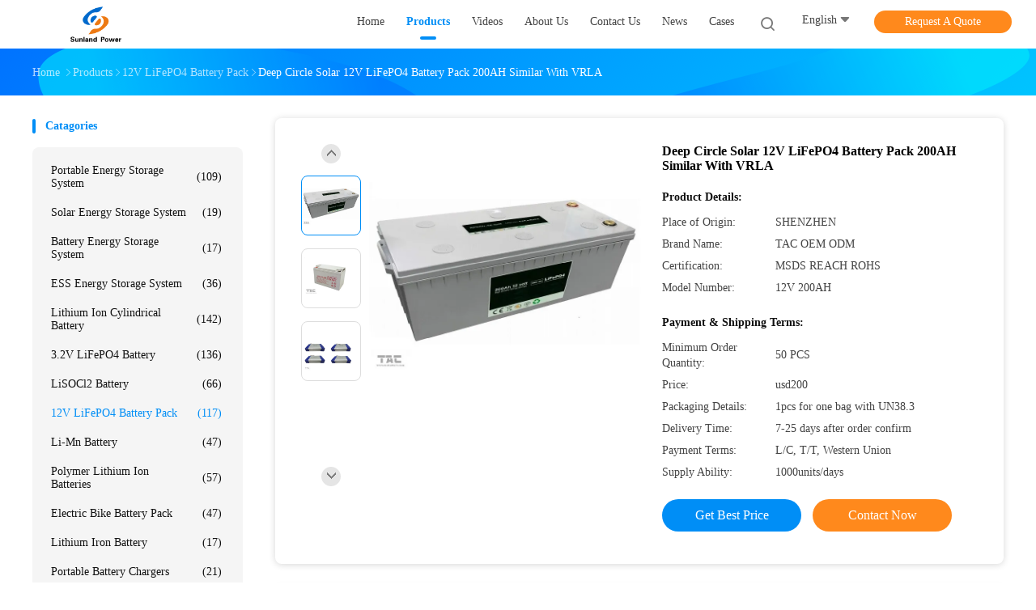

--- FILE ---
content_type: text/html
request_url: https://www.tacbattery.com/sale-10087950-deep-circle-solar-12v-lifepo4-battery-pack-200ah-similar-with-vrla.html
body_size: 34328
content:

<!DOCTYPE html>
<html lang="en">
<head>
	<meta charset="utf-8">
	<meta http-equiv="X-UA-Compatible" content="IE=edge">
	<meta name="viewport" content="width=device-width, initial-scale=1.0">
    <title>Deep Circle Solar 12V LiFePO4 Battery Pack 200AH Similar With VRLA</title>
	    <meta name="keywords" content="lifepo4 battery pack, 12 volt lithium battery, 12V LiFePO4 Battery Pack" />
            <meta name="description" content="High quality Deep Circle Solar 12V LiFePO4 Battery Pack 200AH Similar With VRLA from China, China's leading product market lifepo4 battery pack product, with strict quality control 12 volt lithium battery factories, producing high quality 12 volt lithium battery Products." />
    				<link rel='preload'
					  href=/photo/tacbattery/sitetpl/style/common.css?ver=1747884939 as='style'><link type='text/css' rel='stylesheet'
					  href=/photo/tacbattery/sitetpl/style/common.css?ver=1747884939 media='all'><meta name="baidu-site-verification" content="codeva-aKB9xWIFYU" />
<!-- Google tag (gtag.js) -->
<script async src="https://www.googletagmanager.com/gtag/js?id=G-REY72E4RHF"></script>
<script>
  window.dataLayer = window.dataLayer || [];
  function gtag(){dataLayer.push(arguments);}
  gtag('js', new Date());

  gtag('config', 'G-REY72E4RHF', {cookie_flags: "SameSite=None;Secure"});
</script><meta property="og:title" content="Deep Circle Solar 12V LiFePO4 Battery Pack 200AH Similar With VRLA" />
<meta property="og:description" content="High quality Deep Circle Solar 12V LiFePO4 Battery Pack 200AH Similar With VRLA from China, China's leading product market lifepo4 battery pack product, with strict quality control 12 volt lithium battery factories, producing high quality 12 volt lithium battery Products." />
<meta property="og:type" content="product" />
<meta property="og:availability" content="instock" />
<meta property="og:site_name" content="Guang Zhou Sunland New Energy Technology Co., Ltd." />
<meta property="og:url" content="https://www.tacbattery.com/sale-10087950-deep-circle-solar-12v-lifepo4-battery-pack-200ah-similar-with-vrla.html" />
<meta property="og:image" content="https://www.tacbattery.com/photo/ps29760347-deep_circle_solar_12v_lifepo4_battery_pack_200ah_similar_with_vrla.jpg" />
<link rel="canonical" href="https://www.tacbattery.com/sale-10087950-deep-circle-solar-12v-lifepo4-battery-pack-200ah-similar-with-vrla.html" />
<link rel="alternate" href="https://m.tacbattery.com/sale-10087950-deep-circle-solar-12v-lifepo4-battery-pack-200ah-similar-with-vrla.html" media="only screen and (max-width: 640px)" />
<link rel="stylesheet" type="text/css" href="/js/guidefirstcommon.css" />
<style type="text/css">
/*<![CDATA[*/
.consent__cookie {position: fixed;top: 0;left: 0;width: 100%;height: 0%;z-index: 100000;}.consent__cookie_bg {position: fixed;top: 0;left: 0;width: 100%;height: 100%;background: #000;opacity: .6;display: none }.consent__cookie_rel {position: fixed;bottom:0;left: 0;width: 100%;background: #fff;display: -webkit-box;display: -ms-flexbox;display: flex;flex-wrap: wrap;padding: 24px 80px;-webkit-box-sizing: border-box;box-sizing: border-box;-webkit-box-pack: justify;-ms-flex-pack: justify;justify-content: space-between;-webkit-transition: all ease-in-out .3s;transition: all ease-in-out .3s }.consent__close {position: absolute;top: 20px;right: 20px;cursor: pointer }.consent__close svg {fill: #777 }.consent__close:hover svg {fill: #000 }.consent__cookie_box {flex: 1;word-break: break-word;}.consent__warm {color: #777;font-size: 16px;margin-bottom: 12px;line-height: 19px }.consent__title {color: #333;font-size: 20px;font-weight: 600;margin-bottom: 12px;line-height: 23px }.consent__itxt {color: #333;font-size: 14px;margin-bottom: 12px;display: -webkit-box;display: -ms-flexbox;display: flex;-webkit-box-align: center;-ms-flex-align: center;align-items: center }.consent__itxt i {display: -webkit-inline-box;display: -ms-inline-flexbox;display: inline-flex;width: 28px;height: 28px;border-radius: 50%;background: #e0f9e9;margin-right: 8px;-webkit-box-align: center;-ms-flex-align: center;align-items: center;-webkit-box-pack: center;-ms-flex-pack: center;justify-content: center }.consent__itxt svg {fill: #3ca860 }.consent__txt {color: #a6a6a6;font-size: 14px;margin-bottom: 8px;line-height: 17px }.consent__btns {display: -webkit-box;display: -ms-flexbox;display: flex;-webkit-box-orient: vertical;-webkit-box-direction: normal;-ms-flex-direction: column;flex-direction: column;-webkit-box-pack: center;-ms-flex-pack: center;justify-content: center;flex-shrink: 0;}.consent__btn {width: 280px;height: 40px;line-height: 40px;text-align: center;background: #3ca860;color: #fff;border-radius: 4px;margin: 8px 0;-webkit-box-sizing: border-box;box-sizing: border-box;cursor: pointer;font-size:14px}.consent__btn:hover {background: #00823b }.consent__btn.empty {color: #3ca860;border: 1px solid #3ca860;background: #fff }.consent__btn.empty:hover {background: #3ca860;color: #fff }.open .consent__cookie_bg {display: block }.open .consent__cookie_rel {bottom: 0 }@media (max-width: 760px) {.consent__btns {width: 100%;align-items: center;}.consent__cookie_rel {padding: 20px 24px }}.consent__cookie.open {display: block;}.consent__cookie {display: none;}
/*]]>*/
</style>
<style type="text/css">
/*<![CDATA[*/
@media only screen and (max-width:640px){.contact_now_dialog .content-wrap .desc{background-image:url(/images/cta_images/bg_s.png) !important}}.contact_now_dialog .content-wrap .content-wrap_header .cta-close{background-image:url(/images/cta_images/sprite.png) !important}.contact_now_dialog .content-wrap .desc{background-image:url(/images/cta_images/bg_l.png) !important}.contact_now_dialog .content-wrap .cta-btn i{background-image:url(/images/cta_images/sprite.png) !important}.contact_now_dialog .content-wrap .head-tip img{content:url(/images/cta_images/cta_contact_now.png) !important}.cusim{background-image:url(/images/imicon/im.svg) !important}.cuswa{background-image:url(/images/imicon/wa.png) !important}.cusall{background-image:url(/images/imicon/allchat.svg) !important}
/*]]>*/
</style>
<script type="text/javascript" src="/js/guidefirstcommon.js"></script>
<script type="text/javascript">
/*<![CDATA[*/
window.isvideotpl = 2;window.detailurl = '';
var colorUrl = '';var isShowGuide = 2;var showGuideColor = 0;var im_appid = 10003;var im_msg="Good day, what product are you looking for?";

var cta_cid = 531;var use_defaulProductInfo = 1;var cta_pid = 10087950;var test_company = 0;var webim_domain = '';var company_type = 0;var cta_equipment = 'pc'; var setcookie = 'setwebimCookie(549,10087950,0)'; var whatsapplink = "https://wa.me/8615814599895?text=Hi%2C+I%27m+interested+in+Deep+Circle+Solar+12V+LiFePO4+Battery+Pack+200AH+Similar+With+VRLA."; function insertMeta(){var str = '<meta name="mobile-web-app-capable" content="yes" /><meta name="viewport" content="width=device-width, initial-scale=1.0" />';document.head.insertAdjacentHTML('beforeend',str);} var element = document.querySelector('a.footer_webim_a[href="/webim/webim_tab.html"]');if (element) {element.parentNode.removeChild(element);}

var colorUrl = '';
var aisearch = 0;
var selfUrl = '';
window.playerReportUrl='/vod/view_count/report';
var query_string = ["Products","Detail"];
var g_tp = '';
var customtplcolor = 99702;
var str_chat = 'chat';
				var str_call_now = 'call now';
var str_chat_now = 'chat now';
var str_contact1 = 'Get Best Price';var str_chat_lang='english';var str_contact2 = 'Get Price';var str_contact2 = 'Best Price';var str_contact = 'contact';
window.predomainsub = "";
/*]]>*/
</script>
</head>
<body>
<img src="/logo.gif" style="display:none" alt="logo"/>
<a style="display: none!important;" title="Guang Zhou Sunland New Energy Technology Co., Ltd." class="float-inquiry" href="/contactnow.html" onclick='setinquiryCookie("{\"showproduct\":1,\"pid\":\"10087950\",\"name\":\"Deep Circle Solar 12V LiFePO4 Battery Pack 200AH Similar With VRLA\",\"source_url\":\"\\/sale-10087950-deep-circle-solar-12v-lifepo4-battery-pack-200ah-similar-with-vrla.html\",\"picurl\":\"\\/photo\\/pd29760347-deep_circle_solar_12v_lifepo4_battery_pack_200ah_similar_with_vrla.jpg\",\"propertyDetail\":[[\"material\",\"LiFePO4 Battery Pack\"],[\"capacity\",\"200ah\"],[\"voltage\",\"12.0V\"],[\"cell inside\",\"ifr26650 3300mah 3.2v\"]],\"company_name\":null,\"picurl_c\":\"\\/photo\\/pc29760347-deep_circle_solar_12v_lifepo4_battery_pack_200ah_similar_with_vrla.jpg\",\"price\":\"usd200\",\"username\":\"Sally Guo\",\"viewTime\":\"Last Login : 8 hours 40 minutes ago\",\"subject\":\"What is your best price for Deep Circle Solar 12V LiFePO4 Battery Pack 200AH Similar With VRLA\",\"countrycode\":\"\"}");'></a>
<!-- Google tag (gtag.js) -->
<script async src="https://www.googletagmanager.com/gtag/js?id=G-REY72E4RHF"></script>
<script>
  window.dataLayer = window.dataLayer || [];
  function gtag(){dataLayer.push(arguments);}
  gtag('js', new Date());

  gtag('config', 'G-REY72E4RHF', {cookie_flags: "SameSite=None;Secure"});
</script><script>
var originProductInfo = '';
var originProductInfo = {"showproduct":1,"pid":"10087950","name":"Deep Circle Solar 12V LiFePO4 Battery Pack 200AH Similar With VRLA","source_url":"\/sale-10087950-deep-circle-solar-12v-lifepo4-battery-pack-200ah-similar-with-vrla.html","picurl":"\/photo\/pd29760347-deep_circle_solar_12v_lifepo4_battery_pack_200ah_similar_with_vrla.jpg","propertyDetail":[["material","LiFePO4 Battery Pack"],["capacity","200ah"],["voltage","12.0V"],["cell inside","ifr26650 3300mah 3.2v"]],"company_name":null,"picurl_c":"\/photo\/pc29760347-deep_circle_solar_12v_lifepo4_battery_pack_200ah_similar_with_vrla.jpg","price":"usd200","username":"Sally Guo","viewTime":"Last Login : 9 hours 40 minutes ago","subject":"What is the FOB price on your Deep Circle Solar 12V LiFePO4 Battery Pack 200AH Similar With VRLA","countrycode":""};
var save_url = "/contactsave.html";
var update_url = "/updateinquiry.html";
var productInfo = {};
var defaulProductInfo = {};
var myDate = new Date();
var curDate = myDate.getFullYear()+'-'+(parseInt(myDate.getMonth())+1)+'-'+myDate.getDate();
var message = '';
var default_pop = 1;
var leaveMessageDialog = document.getElementsByClassName('leave-message-dialog')[0]; // 获取弹层
var _$$ = function (dom) {
    return document.querySelectorAll(dom);
};
resInfo = originProductInfo;
resInfo['name'] = resInfo['name'] || '';
defaulProductInfo.pid = resInfo['pid'];
defaulProductInfo.productName = resInfo['name'] ?? '';
defaulProductInfo.productInfo = resInfo['propertyDetail'];
defaulProductInfo.productImg = resInfo['picurl_c'];
defaulProductInfo.subject = resInfo['subject'] ?? '';
defaulProductInfo.productImgAlt = resInfo['name'] ?? '';
var inquirypopup_tmp = 1;
var message = 'Dear,'+'\r\n'+"I am interested in"+' '+trim(resInfo['name'])+", could you send me more details such as type, size, MOQ, material, etc."+'\r\n'+"Thanks!"+'\r\n'+"Waiting for your reply.";
var message_1 = 'Dear,'+'\r\n'+"I am interested in"+' '+trim(resInfo['name'])+", could you send me more details such as type, size, MOQ, material, etc."+'\r\n'+"Thanks!"+'\r\n'+"Waiting for your reply.";
var message_2 = 'Hello,'+'\r\n'+"I am looking for"+' '+trim(resInfo['name'])+", please send me the price, specification and picture."+'\r\n'+"Your swift response will be highly appreciated."+'\r\n'+"Feel free to contact me for more information."+'\r\n'+"Thanks a lot.";
var message_3 = 'Hello,'+'\r\n'+trim(resInfo['name'])+' '+"meets my expectations."+'\r\n'+"Please give me the best price and some other product information."+'\r\n'+"Feel free to contact me via my mail."+'\r\n'+"Thanks a lot.";

var message_4 = 'Dear,'+'\r\n'+"What is the FOB price on your"+' '+trim(resInfo['name'])+'?'+'\r\n'+"Which is the nearest port name?"+'\r\n'+"Please reply me as soon as possible, it would be better to share further information."+'\r\n'+"Regards!";
var message_5 = 'Hi there,'+'\r\n'+"I am very interested in your"+' '+trim(resInfo['name'])+'.'+'\r\n'+"Please send me your product details."+'\r\n'+"Looking forward to your quick reply."+'\r\n'+"Feel free to contact me by mail."+'\r\n'+"Regards!";

var message_6 = 'Dear,'+'\r\n'+"Please provide us with information about your"+' '+trim(resInfo['name'])+", such as type, size, material, and of course the best price."+'\r\n'+"Looking forward to your quick reply."+'\r\n'+"Thank you!";
var message_7 = 'Dear,'+'\r\n'+"Can you supply"+' '+trim(resInfo['name'])+" for us?"+'\r\n'+"First we want a price list and some product details."+'\r\n'+"I hope to get reply asap and look forward to cooperation."+'\r\n'+"Thank you very much.";
var message_8 = 'hi,'+'\r\n'+"I am looking for"+' '+trim(resInfo['name'])+", please give me some more detailed product information."+'\r\n'+"I look forward to your reply."+'\r\n'+"Thank you!";
var message_9 = 'Hello,'+'\r\n'+"Your"+' '+trim(resInfo['name'])+" meets my requirements very well."+'\r\n'+"Please send me the price, specification, and similar model will be OK."+'\r\n'+"Feel free to chat with me."+'\r\n'+"Thanks!";
var message_10 = 'Dear,'+'\r\n'+"I want to know more about the details and quotation of"+' '+trim(resInfo['name'])+'.'+'\r\n'+"Feel free to contact me."+'\r\n'+"Regards!";

var r = getRandom(1,10);

defaulProductInfo.message = eval("message_"+r);
    defaulProductInfo.message = eval("message_"+r);
        var mytAjax = {

    post: function(url, data, fn) {
        var xhr = new XMLHttpRequest();
        xhr.open("POST", url, true);
        xhr.setRequestHeader("Content-Type", "application/x-www-form-urlencoded;charset=UTF-8");
        xhr.setRequestHeader("X-Requested-With", "XMLHttpRequest");
        xhr.setRequestHeader('Content-Type','text/plain;charset=UTF-8');
        xhr.onreadystatechange = function() {
            if(xhr.readyState == 4 && (xhr.status == 200 || xhr.status == 304)) {
                fn.call(this, xhr.responseText);
            }
        };
        xhr.send(data);
    },

    postform: function(url, data, fn) {
        var xhr = new XMLHttpRequest();
        xhr.open("POST", url, true);
        xhr.setRequestHeader("X-Requested-With", "XMLHttpRequest");
        xhr.onreadystatechange = function() {
            if(xhr.readyState == 4 && (xhr.status == 200 || xhr.status == 304)) {
                fn.call(this, xhr.responseText);
            }
        };
        xhr.send(data);
    }
};
/*window.onload = function(){
    leaveMessageDialog = document.getElementsByClassName('leave-message-dialog')[0];
    if (window.localStorage.recordDialogStatus=='undefined' || (window.localStorage.recordDialogStatus!='undefined' && window.localStorage.recordDialogStatus != curDate)) {
        setTimeout(function(){
            if(parseInt(inquirypopup_tmp%10) == 1){
                creatDialog(defaulProductInfo, 1);
            }
        }, 6000);
    }
};*/
function trim(str)
{
    str = str.replace(/(^\s*)/g,"");
    return str.replace(/(\s*$)/g,"");
};
function getRandom(m,n){
    var num = Math.floor(Math.random()*(m - n) + n);
    return num;
};
function strBtn(param) {

    var starattextarea = document.getElementById("textareamessage").value.length;
    var email = document.getElementById("startEmail").value;

    var default_tip = document.querySelectorAll(".watermark_container").length;
    if (20 < starattextarea && starattextarea < 3000) {
        if(default_tip>0){
            document.getElementById("textareamessage1").parentNode.parentNode.nextElementSibling.style.display = "none";
        }else{
            document.getElementById("textareamessage1").parentNode.nextElementSibling.style.display = "none";
        }

    } else {
        if(default_tip>0){
            document.getElementById("textareamessage1").parentNode.parentNode.nextElementSibling.style.display = "block";
        }else{
            document.getElementById("textareamessage1").parentNode.nextElementSibling.style.display = "block";
        }

        return;
    }

    // var re = /^([a-zA-Z0-9_-])+@([a-zA-Z0-9_-])+\.([a-zA-Z0-9_-])+/i;/*邮箱不区分大小写*/
    var re = /^[a-zA-Z0-9][\w-]*(\.?[\w-]+)*@[a-zA-Z0-9-]+(\.[a-zA-Z0-9]+)+$/i;
    if (!re.test(email)) {
        document.getElementById("startEmail").nextElementSibling.style.display = "block";
        return;
    } else {
        document.getElementById("startEmail").nextElementSibling.style.display = "none";
    }

    var subject = document.getElementById("pop_subject").value;
    var pid = document.getElementById("pop_pid").value;
    var message = document.getElementById("textareamessage").value;
    var sender_email = document.getElementById("startEmail").value;
    var tel = '';
    if (document.getElementById("tel0") != undefined && document.getElementById("tel0") != '')
        tel = document.getElementById("tel0").value;
    var form_serialize = '&tel='+tel;

    form_serialize = form_serialize.replace(/\+/g, "%2B");
    mytAjax.post(save_url,"pid="+pid+"&subject="+subject+"&email="+sender_email+"&message="+(message)+form_serialize,function(res){
        var mes = JSON.parse(res);
        if(mes.status == 200){
            var iid = mes.iid;
            document.getElementById("pop_iid").value = iid;
            document.getElementById("pop_uuid").value = mes.uuid;

            if(typeof gtag_report_conversion === "function"){
                gtag_report_conversion();//执行统计js代码
            }
            if(typeof fbq === "function"){
                fbq('track','Purchase');//执行统计js代码
            }
        }
    });
    for (var index = 0; index < document.querySelectorAll(".dialog-content-pql").length; index++) {
        document.querySelectorAll(".dialog-content-pql")[index].style.display = "none";
    };
    $('#idphonepql').val(tel);
    document.getElementById("dialog-content-pql-id").style.display = "block";
    ;
};
function twoBtnOk(param) {

    var selectgender = document.getElementById("Mr").innerHTML;
    var iid = document.getElementById("pop_iid").value;
    var sendername = document.getElementById("idnamepql").value;
    var senderphone = document.getElementById("idphonepql").value;
    var sendercname = document.getElementById("idcompanypql").value;
    var uuid = document.getElementById("pop_uuid").value;
    var gender = 2;
    if(selectgender == 'Mr.') gender = 0;
    if(selectgender == 'Mrs.') gender = 1;
    var pid = document.getElementById("pop_pid").value;
    var form_serialize = '';

        form_serialize = form_serialize.replace(/\+/g, "%2B");

    mytAjax.post(update_url,"iid="+iid+"&gender="+gender+"&uuid="+uuid+"&name="+(sendername)+"&tel="+(senderphone)+"&company="+(sendercname)+form_serialize,function(res){});

    for (var index = 0; index < document.querySelectorAll(".dialog-content-pql").length; index++) {
        document.querySelectorAll(".dialog-content-pql")[index].style.display = "none";
    };
    document.getElementById("dialog-content-pql-ok").style.display = "block";

};
function toCheckMust(name) {
    $('#'+name+'error').hide();
}
function handClidk(param) {
    var starattextarea = document.getElementById("textareamessage1").value.length;
    var email = document.getElementById("startEmail1").value;
    var default_tip = document.querySelectorAll(".watermark_container").length;
    if (20 < starattextarea && starattextarea < 3000) {
        if(default_tip>0){
            document.getElementById("textareamessage1").parentNode.parentNode.nextElementSibling.style.display = "none";
        }else{
            document.getElementById("textareamessage1").parentNode.nextElementSibling.style.display = "none";
        }

    } else {
        if(default_tip>0){
            document.getElementById("textareamessage1").parentNode.parentNode.nextElementSibling.style.display = "block";
        }else{
            document.getElementById("textareamessage1").parentNode.nextElementSibling.style.display = "block";
        }

        return;
    }

    // var re = /^([a-zA-Z0-9_-])+@([a-zA-Z0-9_-])+\.([a-zA-Z0-9_-])+/i;
    var re = /^[a-zA-Z0-9][\w-]*(\.?[\w-]+)*@[a-zA-Z0-9-]+(\.[a-zA-Z0-9]+)+$/i;
    if (!re.test(email)) {
        document.getElementById("startEmail1").nextElementSibling.style.display = "block";
        return;
    } else {
        document.getElementById("startEmail1").nextElementSibling.style.display = "none";
    }

    var subject = document.getElementById("pop_subject").value;
    var pid = document.getElementById("pop_pid").value;
    var message = document.getElementById("textareamessage1").value;
    var sender_email = document.getElementById("startEmail1").value;
    var form_serialize = tel = '';
    if (document.getElementById("tel1") != undefined && document.getElementById("tel1") != '')
        tel = document.getElementById("tel1").value;
        mytAjax.post(save_url,"email="+sender_email+"&tel="+tel+"&pid="+pid+"&message="+message+"&subject="+subject+form_serialize,function(res){

        var mes = JSON.parse(res);
        if(mes.status == 200){
            var iid = mes.iid;
            document.getElementById("pop_iid").value = iid;
            document.getElementById("pop_uuid").value = mes.uuid;
            if(typeof gtag_report_conversion === "function"){
                gtag_report_conversion();//执行统计js代码
            }
        }

    });
    for (var index = 0; index < document.querySelectorAll(".dialog-content-pql").length; index++) {
        document.querySelectorAll(".dialog-content-pql")[index].style.display = "none";
    };
    $('#idphonepql').val(tel);
    document.getElementById("dialog-content-pql-id").style.display = "block";

};
window.addEventListener('load', function () {
    $('.checkbox-wrap label').each(function(){
        if($(this).find('input').prop('checked')){
            $(this).addClass('on')
        }else {
            $(this).removeClass('on')
        }
    })
    $(document).on('click', '.checkbox-wrap label' , function(ev){
        if (ev.target.tagName.toUpperCase() != 'INPUT') {
            $(this).toggleClass('on')
        }
    })
})

function hand_video(pdata) {
    data = JSON.parse(pdata);
    productInfo.productName = data.productName;
    productInfo.productInfo = data.productInfo;
    productInfo.productImg = data.productImg;
    productInfo.subject = data.subject;

    var message = 'Dear,'+'\r\n'+"I am interested in"+' '+trim(data.productName)+", could you send me more details such as type, size, quantity, material, etc."+'\r\n'+"Thanks!"+'\r\n'+"Waiting for your reply.";

    var message = 'Dear,'+'\r\n'+"I am interested in"+' '+trim(data.productName)+", could you send me more details such as type, size, MOQ, material, etc."+'\r\n'+"Thanks!"+'\r\n'+"Waiting for your reply.";
    var message_1 = 'Dear,'+'\r\n'+"I am interested in"+' '+trim(data.productName)+", could you send me more details such as type, size, MOQ, material, etc."+'\r\n'+"Thanks!"+'\r\n'+"Waiting for your reply.";
    var message_2 = 'Hello,'+'\r\n'+"I am looking for"+' '+trim(data.productName)+", please send me the price, specification and picture."+'\r\n'+"Your swift response will be highly appreciated."+'\r\n'+"Feel free to contact me for more information."+'\r\n'+"Thanks a lot.";
    var message_3 = 'Hello,'+'\r\n'+trim(data.productName)+' '+"meets my expectations."+'\r\n'+"Please give me the best price and some other product information."+'\r\n'+"Feel free to contact me via my mail."+'\r\n'+"Thanks a lot.";

    var message_4 = 'Dear,'+'\r\n'+"What is the FOB price on your"+' '+trim(data.productName)+'?'+'\r\n'+"Which is the nearest port name?"+'\r\n'+"Please reply me as soon as possible, it would be better to share further information."+'\r\n'+"Regards!";
    var message_5 = 'Hi there,'+'\r\n'+"I am very interested in your"+' '+trim(data.productName)+'.'+'\r\n'+"Please send me your product details."+'\r\n'+"Looking forward to your quick reply."+'\r\n'+"Feel free to contact me by mail."+'\r\n'+"Regards!";

    var message_6 = 'Dear,'+'\r\n'+"Please provide us with information about your"+' '+trim(data.productName)+", such as type, size, material, and of course the best price."+'\r\n'+"Looking forward to your quick reply."+'\r\n'+"Thank you!";
    var message_7 = 'Dear,'+'\r\n'+"Can you supply"+' '+trim(data.productName)+" for us?"+'\r\n'+"First we want a price list and some product details."+'\r\n'+"I hope to get reply asap and look forward to cooperation."+'\r\n'+"Thank you very much.";
    var message_8 = 'hi,'+'\r\n'+"I am looking for"+' '+trim(data.productName)+", please give me some more detailed product information."+'\r\n'+"I look forward to your reply."+'\r\n'+"Thank you!";
    var message_9 = 'Hello,'+'\r\n'+"Your"+' '+trim(data.productName)+" meets my requirements very well."+'\r\n'+"Please send me the price, specification, and similar model will be OK."+'\r\n'+"Feel free to chat with me."+'\r\n'+"Thanks!";
    var message_10 = 'Dear,'+'\r\n'+"I want to know more about the details and quotation of"+' '+trim(data.productName)+'.'+'\r\n'+"Feel free to contact me."+'\r\n'+"Regards!";

    var r = getRandom(1,10);

    productInfo.message = eval("message_"+r);
            if(parseInt(inquirypopup_tmp/10) == 1){
        productInfo.message = "";
    }
    productInfo.pid = data.pid;
    creatDialog(productInfo, 2);
};

function handDialog(pdata) {
    data = JSON.parse(pdata);
    productInfo.productName = data.productName;
    productInfo.productInfo = data.productInfo;
    productInfo.productImg = data.productImg;
    productInfo.subject = data.subject;

    var message = 'Dear,'+'\r\n'+"I am interested in"+' '+trim(data.productName)+", could you send me more details such as type, size, quantity, material, etc."+'\r\n'+"Thanks!"+'\r\n'+"Waiting for your reply.";

    var message = 'Dear,'+'\r\n'+"I am interested in"+' '+trim(data.productName)+", could you send me more details such as type, size, MOQ, material, etc."+'\r\n'+"Thanks!"+'\r\n'+"Waiting for your reply.";
    var message_1 = 'Dear,'+'\r\n'+"I am interested in"+' '+trim(data.productName)+", could you send me more details such as type, size, MOQ, material, etc."+'\r\n'+"Thanks!"+'\r\n'+"Waiting for your reply.";
    var message_2 = 'Hello,'+'\r\n'+"I am looking for"+' '+trim(data.productName)+", please send me the price, specification and picture."+'\r\n'+"Your swift response will be highly appreciated."+'\r\n'+"Feel free to contact me for more information."+'\r\n'+"Thanks a lot.";
    var message_3 = 'Hello,'+'\r\n'+trim(data.productName)+' '+"meets my expectations."+'\r\n'+"Please give me the best price and some other product information."+'\r\n'+"Feel free to contact me via my mail."+'\r\n'+"Thanks a lot.";

    var message_4 = 'Dear,'+'\r\n'+"What is the FOB price on your"+' '+trim(data.productName)+'?'+'\r\n'+"Which is the nearest port name?"+'\r\n'+"Please reply me as soon as possible, it would be better to share further information."+'\r\n'+"Regards!";
    var message_5 = 'Hi there,'+'\r\n'+"I am very interested in your"+' '+trim(data.productName)+'.'+'\r\n'+"Please send me your product details."+'\r\n'+"Looking forward to your quick reply."+'\r\n'+"Feel free to contact me by mail."+'\r\n'+"Regards!";

    var message_6 = 'Dear,'+'\r\n'+"Please provide us with information about your"+' '+trim(data.productName)+", such as type, size, material, and of course the best price."+'\r\n'+"Looking forward to your quick reply."+'\r\n'+"Thank you!";
    var message_7 = 'Dear,'+'\r\n'+"Can you supply"+' '+trim(data.productName)+" for us?"+'\r\n'+"First we want a price list and some product details."+'\r\n'+"I hope to get reply asap and look forward to cooperation."+'\r\n'+"Thank you very much.";
    var message_8 = 'hi,'+'\r\n'+"I am looking for"+' '+trim(data.productName)+", please give me some more detailed product information."+'\r\n'+"I look forward to your reply."+'\r\n'+"Thank you!";
    var message_9 = 'Hello,'+'\r\n'+"Your"+' '+trim(data.productName)+" meets my requirements very well."+'\r\n'+"Please send me the price, specification, and similar model will be OK."+'\r\n'+"Feel free to chat with me."+'\r\n'+"Thanks!";
    var message_10 = 'Dear,'+'\r\n'+"I want to know more about the details and quotation of"+' '+trim(data.productName)+'.'+'\r\n'+"Feel free to contact me."+'\r\n'+"Regards!";

    var r = getRandom(1,10);
    productInfo.message = eval("message_"+r);
            if(parseInt(inquirypopup_tmp/10) == 1){
        productInfo.message = "";
    }
    productInfo.pid = data.pid;
    creatDialog(productInfo, 2);
};

function closepql(param) {

    leaveMessageDialog.style.display = 'none';
};

function closepql2(param) {

    for (var index = 0; index < document.querySelectorAll(".dialog-content-pql").length; index++) {
        document.querySelectorAll(".dialog-content-pql")[index].style.display = "none";
    };
    document.getElementById("dialog-content-pql-ok").style.display = "block";
};

function decodeHtmlEntities(str) {
    var tempElement = document.createElement('div');
    tempElement.innerHTML = str;
    return tempElement.textContent || tempElement.innerText || '';
}

function initProduct(productInfo,type){

    productInfo.productName = decodeHtmlEntities(productInfo.productName);
    productInfo.message = decodeHtmlEntities(productInfo.message);

    leaveMessageDialog = document.getElementsByClassName('leave-message-dialog')[0];
    leaveMessageDialog.style.display = "block";
    if(type == 3){
        var popinquiryemail = document.getElementById("popinquiryemail").value;
        _$$("#startEmail1")[0].value = popinquiryemail;
    }else{
        _$$("#startEmail1")[0].value = "";
    }
    _$$("#startEmail")[0].value = "";
    _$$("#idnamepql")[0].value = "";
    _$$("#idphonepql")[0].value = "";
    _$$("#idcompanypql")[0].value = "";

    _$$("#pop_pid")[0].value = productInfo.pid;
    _$$("#pop_subject")[0].value = productInfo.subject;
    
    if(parseInt(inquirypopup_tmp/10) == 1){
        productInfo.message = "";
    }

    _$$("#textareamessage1")[0].value = productInfo.message;
    _$$("#textareamessage")[0].value = productInfo.message;

    _$$("#dialog-content-pql-id .titlep")[0].innerHTML = productInfo.productName;
    _$$("#dialog-content-pql-id img")[0].setAttribute("src", productInfo.productImg);
    _$$("#dialog-content-pql-id img")[0].setAttribute("alt", productInfo.productImgAlt);

    _$$("#dialog-content-pql-id-hand img")[0].setAttribute("src", productInfo.productImg);
    _$$("#dialog-content-pql-id-hand img")[0].setAttribute("alt", productInfo.productImgAlt);
    _$$("#dialog-content-pql-id-hand .titlep")[0].innerHTML = productInfo.productName;

    if (productInfo.productInfo.length > 0) {
        var ul2, ul;
        ul = document.createElement("ul");
        for (var index = 0; index < productInfo.productInfo.length; index++) {
            var el = productInfo.productInfo[index];
            var li = document.createElement("li");
            var span1 = document.createElement("span");
            span1.innerHTML = el[0] + ":";
            var span2 = document.createElement("span");
            span2.innerHTML = el[1];
            li.appendChild(span1);
            li.appendChild(span2);
            ul.appendChild(li);

        }
        ul2 = ul.cloneNode(true);
        if (type === 1) {
            _$$("#dialog-content-pql-id .left")[0].replaceChild(ul, _$$("#dialog-content-pql-id .left ul")[0]);
        } else {
            _$$("#dialog-content-pql-id-hand .left")[0].replaceChild(ul2, _$$("#dialog-content-pql-id-hand .left ul")[0]);
            _$$("#dialog-content-pql-id .left")[0].replaceChild(ul, _$$("#dialog-content-pql-id .left ul")[0]);
        }
    };
    for (var index = 0; index < _$$("#dialog-content-pql-id .right ul li").length; index++) {
        _$$("#dialog-content-pql-id .right ul li")[index].addEventListener("click", function (params) {
            _$$("#dialog-content-pql-id .right #Mr")[0].innerHTML = this.innerHTML
        }, false)

    };

};
function closeInquiryCreateDialog() {
    document.getElementById("xuanpan_dialog_box_pql").style.display = "none";
};
function showInquiryCreateDialog() {
    document.getElementById("xuanpan_dialog_box_pql").style.display = "block";
};
function submitPopInquiry(){
    var message = document.getElementById("inquiry_message").value;
    var email = document.getElementById("inquiry_email").value;
    var subject = defaulProductInfo.subject;
    var pid = defaulProductInfo.pid;
    if (email === undefined) {
        showInquiryCreateDialog();
        document.getElementById("inquiry_email").style.border = "1px solid red";
        return false;
    };
    if (message === undefined) {
        showInquiryCreateDialog();
        document.getElementById("inquiry_message").style.border = "1px solid red";
        return false;
    };
    if (email.search(/^\w+((-\w+)|(\.\w+))*\@[A-Za-z0-9]+((\.|-)[A-Za-z0-9]+)*\.[A-Za-z0-9]+$/) == -1) {
        document.getElementById("inquiry_email").style.border= "1px solid red";
        showInquiryCreateDialog();
        return false;
    } else {
        document.getElementById("inquiry_email").style.border= "";
    };
    if (message.length < 20 || message.length >3000) {
        showInquiryCreateDialog();
        document.getElementById("inquiry_message").style.border = "1px solid red";
        return false;
    } else {
        document.getElementById("inquiry_message").style.border = "";
    };
    var tel = '';
    if (document.getElementById("tel") != undefined && document.getElementById("tel") != '')
        tel = document.getElementById("tel").value;

    mytAjax.post(save_url,"pid="+pid+"&subject="+subject+"&email="+email+"&message="+(message)+'&tel='+tel,function(res){
        var mes = JSON.parse(res);
        if(mes.status == 200){
            var iid = mes.iid;
            document.getElementById("pop_iid").value = iid;
            document.getElementById("pop_uuid").value = mes.uuid;

        }
    });
    initProduct(defaulProductInfo);
    for (var index = 0; index < document.querySelectorAll(".dialog-content-pql").length; index++) {
        document.querySelectorAll(".dialog-content-pql")[index].style.display = "none";
    };
    $('#idphonepql').val(tel);
    document.getElementById("dialog-content-pql-id").style.display = "block";

};

//带附件上传
function submitPopInquiryfile(email_id,message_id,check_sort,name_id,phone_id,company_id,attachments){

    if(typeof(check_sort) == 'undefined'){
        check_sort = 0;
    }
    var message = document.getElementById(message_id).value;
    var email = document.getElementById(email_id).value;
    var attachments = document.getElementById(attachments).value;
    if(typeof(name_id) !== 'undefined' && name_id != ""){
        var name  = document.getElementById(name_id).value;
    }
    if(typeof(phone_id) !== 'undefined' && phone_id != ""){
        var phone = document.getElementById(phone_id).value;
    }
    if(typeof(company_id) !== 'undefined' && company_id != ""){
        var company = document.getElementById(company_id).value;
    }
    var subject = defaulProductInfo.subject;
    var pid = defaulProductInfo.pid;

    if(check_sort == 0){
        if (email === undefined) {
            showInquiryCreateDialog();
            document.getElementById(email_id).style.border = "1px solid red";
            return false;
        };
        if (message === undefined) {
            showInquiryCreateDialog();
            document.getElementById(message_id).style.border = "1px solid red";
            return false;
        };

        if (email.search(/^\w+((-\w+)|(\.\w+))*\@[A-Za-z0-9]+((\.|-)[A-Za-z0-9]+)*\.[A-Za-z0-9]+$/) == -1) {
            document.getElementById(email_id).style.border= "1px solid red";
            showInquiryCreateDialog();
            return false;
        } else {
            document.getElementById(email_id).style.border= "";
        };
        if (message.length < 20 || message.length >3000) {
            showInquiryCreateDialog();
            document.getElementById(message_id).style.border = "1px solid red";
            return false;
        } else {
            document.getElementById(message_id).style.border = "";
        };
    }else{

        if (message === undefined) {
            showInquiryCreateDialog();
            document.getElementById(message_id).style.border = "1px solid red";
            return false;
        };

        if (email === undefined) {
            showInquiryCreateDialog();
            document.getElementById(email_id).style.border = "1px solid red";
            return false;
        };

        if (message.length < 20 || message.length >3000) {
            showInquiryCreateDialog();
            document.getElementById(message_id).style.border = "1px solid red";
            return false;
        } else {
            document.getElementById(message_id).style.border = "";
        };

        if (email.search(/^\w+((-\w+)|(\.\w+))*\@[A-Za-z0-9]+((\.|-)[A-Za-z0-9]+)*\.[A-Za-z0-9]+$/) == -1) {
            document.getElementById(email_id).style.border= "1px solid red";
            showInquiryCreateDialog();
            return false;
        } else {
            document.getElementById(email_id).style.border= "";
        };

    };

    mytAjax.post(save_url,"pid="+pid+"&subject="+subject+"&email="+email+"&message="+message+"&company="+company+"&attachments="+attachments,function(res){
        var mes = JSON.parse(res);
        if(mes.status == 200){
            var iid = mes.iid;
            document.getElementById("pop_iid").value = iid;
            document.getElementById("pop_uuid").value = mes.uuid;

            if(typeof gtag_report_conversion === "function"){
                gtag_report_conversion();//执行统计js代码
            }
            if(typeof fbq === "function"){
                fbq('track','Purchase');//执行统计js代码
            }
        }
    });
    initProduct(defaulProductInfo);

    if(name !== undefined && name != ""){
        _$$("#idnamepql")[0].value = name;
    }

    if(phone !== undefined && phone != ""){
        _$$("#idphonepql")[0].value = phone;
    }

    if(company !== undefined && company != ""){
        _$$("#idcompanypql")[0].value = company;
    }

    for (var index = 0; index < document.querySelectorAll(".dialog-content-pql").length; index++) {
        document.querySelectorAll(".dialog-content-pql")[index].style.display = "none";
    };
    document.getElementById("dialog-content-pql-id").style.display = "block";

};
function submitPopInquiryByParam(email_id,message_id,check_sort,name_id,phone_id,company_id){

    if(typeof(check_sort) == 'undefined'){
        check_sort = 0;
    }

    var senderphone = '';
    var message = document.getElementById(message_id).value;
    var email = document.getElementById(email_id).value;
    if(typeof(name_id) !== 'undefined' && name_id != ""){
        var name  = document.getElementById(name_id).value;
    }
    if(typeof(phone_id) !== 'undefined' && phone_id != ""){
        var phone = document.getElementById(phone_id).value;
        senderphone = phone;
    }
    if(typeof(company_id) !== 'undefined' && company_id != ""){
        var company = document.getElementById(company_id).value;
    }
    var subject = defaulProductInfo.subject;
    var pid = defaulProductInfo.pid;

    if(check_sort == 0){
        if (email === undefined) {
            showInquiryCreateDialog();
            document.getElementById(email_id).style.border = "1px solid red";
            return false;
        };
        if (message === undefined) {
            showInquiryCreateDialog();
            document.getElementById(message_id).style.border = "1px solid red";
            return false;
        };

        if (email.search(/^\w+((-\w+)|(\.\w+))*\@[A-Za-z0-9]+((\.|-)[A-Za-z0-9]+)*\.[A-Za-z0-9]+$/) == -1) {
            document.getElementById(email_id).style.border= "1px solid red";
            showInquiryCreateDialog();
            return false;
        } else {
            document.getElementById(email_id).style.border= "";
        };
        if (message.length < 20 || message.length >3000) {
            showInquiryCreateDialog();
            document.getElementById(message_id).style.border = "1px solid red";
            return false;
        } else {
            document.getElementById(message_id).style.border = "";
        };
    }else{

        if (message === undefined) {
            showInquiryCreateDialog();
            document.getElementById(message_id).style.border = "1px solid red";
            return false;
        };

        if (email === undefined) {
            showInquiryCreateDialog();
            document.getElementById(email_id).style.border = "1px solid red";
            return false;
        };

        if (message.length < 20 || message.length >3000) {
            showInquiryCreateDialog();
            document.getElementById(message_id).style.border = "1px solid red";
            return false;
        } else {
            document.getElementById(message_id).style.border = "";
        };

        if (email.search(/^\w+((-\w+)|(\.\w+))*\@[A-Za-z0-9]+((\.|-)[A-Za-z0-9]+)*\.[A-Za-z0-9]+$/) == -1) {
            document.getElementById(email_id).style.border= "1px solid red";
            showInquiryCreateDialog();
            return false;
        } else {
            document.getElementById(email_id).style.border= "";
        };

    };

    var productsku = "";
    if($("#product_sku").length > 0){
        productsku = $("#product_sku").html();
    }

    mytAjax.post(save_url,"tel="+senderphone+"&pid="+pid+"&subject="+subject+"&email="+email+"&message="+message+"&messagesku="+encodeURI(productsku),function(res){
        var mes = JSON.parse(res);
        if(mes.status == 200){
            var iid = mes.iid;
            document.getElementById("pop_iid").value = iid;
            document.getElementById("pop_uuid").value = mes.uuid;

            if(typeof gtag_report_conversion === "function"){
                gtag_report_conversion();//执行统计js代码
            }
            if(typeof fbq === "function"){
                fbq('track','Purchase');//执行统计js代码
            }
        }
    });
    initProduct(defaulProductInfo);

    if(name !== undefined && name != ""){
        _$$("#idnamepql")[0].value = name;
    }

    if(phone !== undefined && phone != ""){
        _$$("#idphonepql")[0].value = phone;
    }

    if(company !== undefined && company != ""){
        _$$("#idcompanypql")[0].value = company;
    }

    for (var index = 0; index < document.querySelectorAll(".dialog-content-pql").length; index++) {
        document.querySelectorAll(".dialog-content-pql")[index].style.display = "none";

    };
    document.getElementById("dialog-content-pql-id").style.display = "block";

};

function creat_videoDialog(productInfo, type) {

    if(type == 1){
        if(default_pop != 1){
            return false;
        }
        window.localStorage.recordDialogStatus = curDate;
    }else{
        default_pop = 0;
    }
    initProduct(productInfo, type);
    if (type === 1) {
        // 自动弹出
        for (var index = 0; index < document.querySelectorAll(".dialog-content-pql").length; index++) {

            document.querySelectorAll(".dialog-content-pql")[index].style.display = "none";
        };
        document.getElementById("dialog-content-pql").style.display = "block";
    } else {
        // 手动弹出
        for (var index = 0; index < document.querySelectorAll(".dialog-content-pql").length; index++) {
            document.querySelectorAll(".dialog-content-pql")[index].style.display = "none";
        };
        document.getElementById("dialog-content-pql-id-hand").style.display = "block";
    }
}

function creatDialog(productInfo, type) {

    if(type == 1){
        if(default_pop != 1){
            return false;
        }
        window.localStorage.recordDialogStatus = curDate;
    }else{
        default_pop = 0;
    }
    initProduct(productInfo, type);
    if (type === 1) {
        // 自动弹出
        for (var index = 0; index < document.querySelectorAll(".dialog-content-pql").length; index++) {

            document.querySelectorAll(".dialog-content-pql")[index].style.display = "none";
        };
        document.getElementById("dialog-content-pql").style.display = "block";
    } else {
        // 手动弹出
        for (var index = 0; index < document.querySelectorAll(".dialog-content-pql").length; index++) {
            document.querySelectorAll(".dialog-content-pql")[index].style.display = "none";
        };
        document.getElementById("dialog-content-pql-id-hand").style.display = "block";
    }
}

//带邮箱信息打开询盘框 emailtype=1表示带入邮箱
function openDialog(emailtype){
    var type = 2;//不带入邮箱，手动弹出
    if(emailtype == 1){
        var popinquiryemail = document.getElementById("popinquiryemail").value;
        // var re = /^([a-zA-Z0-9_-])+@([a-zA-Z0-9_-])+\.([a-zA-Z0-9_-])+/i;
        var re = /^[a-zA-Z0-9][\w-]*(\.?[\w-]+)*@[a-zA-Z0-9-]+(\.[a-zA-Z0-9]+)+$/i;
        if (!re.test(popinquiryemail)) {
            //前端提示样式;
            showInquiryCreateDialog();
            document.getElementById("popinquiryemail").style.border = "1px solid red";
            return false;
        } else {
            //前端提示样式;
        }
        var type = 3;
    }
    creatDialog(defaulProductInfo,type);
}

//上传附件
function inquiryUploadFile(){
    var fileObj = document.querySelector("#fileId").files[0];
    //构建表单数据
    var formData = new FormData();
    var filesize = fileObj.size;
    if(filesize > 10485760 || filesize == 0) {
        document.getElementById("filetips").style.display = "block";
        return false;
    }else {
        document.getElementById("filetips").style.display = "none";
    }
    formData.append('popinquiryfile', fileObj);
    document.getElementById("quotefileform").reset();
    var save_url = "/inquiryuploadfile.html";
    mytAjax.postform(save_url,formData,function(res){
        var mes = JSON.parse(res);
        if(mes.status == 200){
            document.getElementById("uploader-file-info").innerHTML = document.getElementById("uploader-file-info").innerHTML + "<span class=op>"+mes.attfile.name+"<a class=delatt id=att"+mes.attfile.id+" onclick=delatt("+mes.attfile.id+");>Delete</a></span>";
            var nowattachs = document.getElementById("attachments").value;
            if( nowattachs !== ""){
                var attachs = JSON.parse(nowattachs);
                attachs[mes.attfile.id] = mes.attfile;
            }else{
                var attachs = {};
                attachs[mes.attfile.id] = mes.attfile;
            }
            document.getElementById("attachments").value = JSON.stringify(attachs);
        }
    });
}
//附件删除
function delatt(attid)
{
    var nowattachs = document.getElementById("attachments").value;
    if( nowattachs !== ""){
        var attachs = JSON.parse(nowattachs);
        if(attachs[attid] == ""){
            return false;
        }
        var formData = new FormData();
        var delfile = attachs[attid]['filename'];
        var save_url = "/inquirydelfile.html";
        if(delfile != "") {
            formData.append('delfile', delfile);
            mytAjax.postform(save_url, formData, function (res) {
                if(res !== "") {
                    var mes = JSON.parse(res);
                    if (mes.status == 200) {
                        delete attachs[attid];
                        document.getElementById("attachments").value = JSON.stringify(attachs);
                        var s = document.getElementById("att"+attid);
                        s.parentNode.remove();
                    }
                }
            });
        }
    }else{
        return false;
    }
}

</script>
<div class="leave-message-dialog" style="display: none">
<style>
    .leave-message-dialog .close:before, .leave-message-dialog .close:after{
        content:initial;
    }
</style>
<div class="dialog-content-pql" id="dialog-content-pql" style="display: none">
    <span class="close" onclick="closepql()"><img src="/images/close.png" alt="close"></span>
    <div class="title">
        <p class="firstp-pql">Leave a Message</p>
        <p class="lastp-pql">We will call you back soon!</p>
    </div>
    <div class="form">
        <div class="textarea">
            <textarea style='font-family: robot;'  name="" id="textareamessage" cols="30" rows="10" style="margin-bottom:14px;width:100%"
                placeholder="Please enter your inquiry details."></textarea>
        </div>
        <p class="error-pql"> <span class="icon-pql"><img src="/images/error.png" alt="Guang Zhou Sunland New Energy Technology Co., Ltd."></span> Your message must be between 20-3,000 characters!</p>
        <input id="startEmail" type="text" placeholder="Enter your E-mail" onkeydown="if(event.keyCode === 13){ strBtn();}">
        <p class="error-pql"><span class="icon-pql"><img src="/images/error.png" alt="Guang Zhou Sunland New Energy Technology Co., Ltd."></span> Please check your E-mail! </p>
                <div class="operations">
            <div class='btn' id="submitStart" type="submit" onclick="strBtn()">SUBMIT</div>
        </div>
            </div>
</div>
<div class="dialog-content-pql dialog-content-pql-id" id="dialog-content-pql-id" style="display:none">
        <span class="close" onclick="closepql2()"><svg t="1648434466530" class="icon" viewBox="0 0 1024 1024" version="1.1" xmlns="http://www.w3.org/2000/svg" p-id="2198" width="16" height="16"><path d="M576 512l277.333333 277.333333-64 64-277.333333-277.333333L234.666667 853.333333 170.666667 789.333333l277.333333-277.333333L170.666667 234.666667 234.666667 170.666667l277.333333 277.333333L789.333333 170.666667 853.333333 234.666667 576 512z" fill="#444444" p-id="2199"></path></svg></span>
    <div class="left">
        <div class="img"><img></div>
        <p class="titlep"></p>
        <ul> </ul>
    </div>
    <div class="right">
                <p class="title">More information facilitates better communication.</p>
                <div style="position: relative;">
            <div class="mr"> <span id="Mr">Mr.</span>
                <ul>
                    <li>Mr.</li>
                    <li>Mrs.</li>
                </ul>
            </div>
            <input style="text-indent: 80px;" type="text" id="idnamepql" placeholder="Input your name">
        </div>
        <input type="text"  id="idphonepql"  placeholder="Phone Number">
        <input type="text" id="idcompanypql"  placeholder="Company" onkeydown="if(event.keyCode === 13){ twoBtnOk();}">
                <div class="btn form_new" id="twoBtnOk" onclick="twoBtnOk()">OK</div>
    </div>
</div>

<div class="dialog-content-pql dialog-content-pql-ok" id="dialog-content-pql-ok" style="display:none">
        <span class="close" onclick="closepql()"><svg t="1648434466530" class="icon" viewBox="0 0 1024 1024" version="1.1" xmlns="http://www.w3.org/2000/svg" p-id="2198" width="16" height="16"><path d="M576 512l277.333333 277.333333-64 64-277.333333-277.333333L234.666667 853.333333 170.666667 789.333333l277.333333-277.333333L170.666667 234.666667 234.666667 170.666667l277.333333 277.333333L789.333333 170.666667 853.333333 234.666667 576 512z" fill="#444444" p-id="2199"></path></svg></span>
    <div class="duihaook"></div>
        <p class="title">Submitted successfully!</p>
        <p class="p1" style="text-align: center; font-size: 18px; margin-top: 14px;">We will call you back soon!</p>
    <div class="btn" onclick="closepql()" id="endOk" style="margin: 0 auto;margin-top: 50px;">OK</div>
</div>
<div class="dialog-content-pql dialog-content-pql-id dialog-content-pql-id-hand" id="dialog-content-pql-id-hand"
    style="display:none">
     <input type="hidden" name="pop_pid" id="pop_pid" value="0">
     <input type="hidden" name="pop_subject" id="pop_subject" value="">
     <input type="hidden" name="pop_iid" id="pop_iid" value="0">
     <input type="hidden" name="pop_uuid" id="pop_uuid" value="0">
        <span class="close" onclick="closepql()"><svg t="1648434466530" class="icon" viewBox="0 0 1024 1024" version="1.1" xmlns="http://www.w3.org/2000/svg" p-id="2198" width="16" height="16"><path d="M576 512l277.333333 277.333333-64 64-277.333333-277.333333L234.666667 853.333333 170.666667 789.333333l277.333333-277.333333L170.666667 234.666667 234.666667 170.666667l277.333333 277.333333L789.333333 170.666667 853.333333 234.666667 576 512z" fill="#444444" p-id="2199"></path></svg></span>
    <div class="left">
        <div class="img"><img></div>
        <p class="titlep"></p>
        <ul> </ul>
    </div>
    <div class="right" style="float:right">
                <div class="title">
            <p class="firstp-pql">Leave a Message</p>
            <p class="lastp-pql">We will call you back soon!</p>
        </div>
                <div class="form">
            <div class="textarea">
                <textarea style='font-family: robot;' name="message" id="textareamessage1" cols="30" rows="10"
                    placeholder="Please enter your inquiry details."></textarea>
            </div>
            <p class="error-pql"> <span class="icon-pql"><img src="/images/error.png" alt="Guang Zhou Sunland New Energy Technology Co., Ltd."></span> Your message must be between 20-3,000 characters!</p>

                            <input style="display:none" id="tel1" name="tel" type="text" oninput="value=value.replace(/[^0-9_+-]/g,'');" placeholder="Phone Number">
                        <input id='startEmail1' name='email' data-type='1' type='text'
                   placeholder="Enter your E-mail"
                   onkeydown='if(event.keyCode === 13){ handClidk();}'>
            
            <p class='error-pql'><span class='icon-pql'>
                    <img src="/images/error.png" alt="Guang Zhou Sunland New Energy Technology Co., Ltd."></span> Please check your E-mail!            </p>

            <div class="operations">
                <div class='btn' id="submitStart1" type="submit" onclick="handClidk()">SUBMIT</div>
            </div>
        </div>
    </div>
</div>
</div>
<div id="xuanpan_dialog_box_pql" class="xuanpan_dialog_box_pql"
    style="display:none;background:rgba(0,0,0,.6);width:100%;height:100%;position: fixed;top:0;left:0;z-index: 999999;">
    <div class="box_pql"
      style="width:526px;height:206px;background:rgba(255,255,255,1);opacity:1;border-radius:4px;position: absolute;left: 50%;top: 50%;transform: translate(-50%,-50%);">
      <div onclick="closeInquiryCreateDialog()" class="close close_create_dialog"
        style="cursor: pointer;height:42px;width:40px;float:right;padding-top: 16px;"><span
          style="display: inline-block;width: 25px;height: 2px;background: rgb(114, 114, 114);transform: rotate(45deg); "><span
            style="display: block;width: 25px;height: 2px;background: rgb(114, 114, 114);transform: rotate(-90deg); "></span></span>
      </div>
      <div
        style="height: 72px; overflow: hidden; text-overflow: ellipsis; display:-webkit-box;-ebkit-line-clamp: 3;-ebkit-box-orient: vertical; margin-top: 58px; padding: 0 84px; font-size: 18px; color: rgba(51, 51, 51, 1); text-align: center; ">
        Please leave your correct email and detailed requirements (20-3,000 characters).</div>
      <div onclick="closeInquiryCreateDialog()" class="close_create_dialog"
        style="width: 139px; height: 36px; background: rgba(253, 119, 34, 1); border-radius: 4px; margin: 16px auto; color: rgba(255, 255, 255, 1); font-size: 18px; line-height: 36px; text-align: center;">
        OK</div>
    </div>
</div>
<style>
.header_99702_101 .language-list li div:hover,
.header_99702_101 .language-list li a:hover
{
  color: #008ef6;
    }
    .header_99702_101 .language-list{
        width: 158px;
    }
    .header_99702_101 .language-list a{
        padding:0px;
    }
    .header_99702_101 .language-list li  div{
      display: block;
      line-height: 32px;
      height: 32px;
      padding: 0px;
      text-overflow: ellipsis;
      white-space: nowrap;
      overflow: hidden;
      color: #fff;
      text-decoration: none;
      font-size: 14px;
      color: #444;
      font-weight: normal;
      text-transform: capitalize;
      -webkit-transition: color .2s ease-in-out;
      -moz-transition: color .2s ease-in-out;
      -o-transition: color .2s ease-in-out;
      -ms-transition: color .2s ease-in-out;
      transition: color .2s ease-in-out;
    }
    .header_70701 .lang .lang-list div:hover,
.header_70701 .lang .lang-list a:hover
{background: #fff6ed;}
    .header_99702_101 .language-list li{
        display: flex;
    align-items: center;
    padding: 0px 10px;
    }
    .header_70701 .lang .lang-list  div{
        color: #333;
        display: block;
        padding: 8px 0px;
        white-space: nowrap;
        line-height: 24px;
    }
</style>
<header class="header_99702_101">
        <div class="wrap-rule fn-clear">
        <div class="float-left image-all">
            <a title="Guang Zhou Sunland New Energy Technology Co., Ltd." href="//www.tacbattery.com"><img onerror="$(this).parent().hide();" src="/logo.gif" alt="Guang Zhou Sunland New Energy Technology Co., Ltd." /></a>        </div>
        <div class="float-right fn-clear">
            <ul class="navigation fn-clear">
			                    					<li class="">
                                                <a target="_self" title="" href="/"><span>Home</span></a>                                                					</li>
                                                    					<li class="on">
                                                <a target="_self" title="" href="/products.html"><span>Products</span></a>                                                							<dl class="ecer-sub-menu">
                                									<dd>
                                        <a title="China Portable Energy Storage System Manufacturers" href="/supplier-32431-portable-energy-storage-system"><span>Portable Energy Storage System</span></a>									</dd>
                                									<dd>
                                        <a title="China Solar Energy Storage System Manufacturers" href="/supplier-8451-solar-energy-storage-system"><span>Solar Energy Storage System</span></a>									</dd>
                                									<dd>
                                        <a title="China Battery Energy Storage System Manufacturers" href="/supplier-3070697-battery-energy-storage-system"><span>Battery Energy Storage System</span></a>									</dd>
                                									<dd>
                                        <a title="China ESS Energy Storage System Manufacturers" href="/supplier-8528-ess-energy-storage-system"><span>ESS Energy Storage System</span></a>									</dd>
                                									<dd>
                                        <a title="China Lithium Ion Cylindrical Battery Manufacturers" href="/supplier-8456-lithium-ion-cylindrical-battery"><span>Lithium Ion Cylindrical Battery</span></a>									</dd>
                                									<dd>
                                        <a title="China 3.2V LiFePO4 Battery Manufacturers" href="/supplier-8455-3-2v-lifepo4-battery"><span>3.2V LiFePO4 Battery</span></a>									</dd>
                                									<dd>
                                        <a title="China LiSOCl2 Battery Manufacturers" href="/supplier-8454-lisocl2-battery"><span>LiSOCl2 Battery</span></a>									</dd>
                                									<dd>
                                        <a title="China 12V LiFePO4 Battery Pack Manufacturers" href="/supplier-82057-12v-lifepo4-battery-pack"><span>12V LiFePO4 Battery Pack</span></a>									</dd>
                                									<dd>
                                        <a title="China Li-Mn Battery Manufacturers" href="/supplier-8461-li-mn-battery"><span>Li-Mn Battery</span></a>									</dd>
                                									<dd>
                                        <a title="China Polymer Lithium Ion Batteries Manufacturers" href="/supplier-8458-polymer-lithium-ion-batteries"><span>Polymer Lithium Ion Batteries</span></a>									</dd>
                                									<dd>
                                        <a title="China Electric Bike Battery Pack Manufacturers" href="/supplier-8450-electric-bike-battery-pack"><span>Electric Bike Battery Pack</span></a>									</dd>
                                									<dd>
                                        <a title="China Lithium Iron Battery Manufacturers" href="/supplier-8453-lithium-iron-battery"><span>Lithium Iron Battery</span></a>									</dd>
                                									<dd>
                                        <a title="China Portable Battery Chargers Manufacturers" href="/supplier-23270-portable-battery-chargers"><span>Portable Battery Chargers</span></a>									</dd>
                                									<dd>
                                        <a title="China Power Tool Rechargeable Batteries Manufacturers" href="/supplier-8452-power-tool-rechargeable-batteries"><span>Power Tool Rechargeable Batteries</span></a>									</dd>
                                									<dd>
                                        <a title="China Ni MH Batteries Manufacturers" href="/supplier-8457-ni-mh-batteries"><span>Ni MH Batteries</span></a>									</dd>
                                									<dd>
                                        <a title="China Lithium Coin Cell Battery Manufacturers" href="/supplier-8704-lithium-coin-cell-battery"><span>Lithium Coin Cell Battery</span></a>									</dd>
                                									<dd>
                                        <a title="China Battery Electronic Component Manufacturers" href="/supplier-458977-battery-electronic-component"><span>Battery Electronic Component</span></a>									</dd>
                                									<dd>
                                        <a title="China Portable Car Jump Starter Manufacturers" href="/supplier-89608-portable-car-jump-starter"><span>Portable Car Jump Starter</span></a>									</dd>
                                									<dd>
                                        <a title="China E-cig Big Battery Manufacturers" href="/supplier-36022-e-cig-big-battery"><span>E-cig Big Battery</span></a>									</dd>
                                							</dl>
                        					</li>
                                                    					<li class="">
                                                <a target="_self" title="" href="/video.html"><span>Videos</span></a>                                                					</li>
                                                                            <li class="">
                            <a target="_self" title="" href="/aboutus.html"><span>About Us</span></a>                                <dl class="ecer-sub-menu">
                                    <dd><a title="" href="/aboutus.html">About Us</a></dd>
                                    <dd><a title="" href="/factory.html">Factory Tour</a></dd>
                                    <dd><a title="" href="/quality.html">Quality Control</a></dd>
                                </dl>
                        </li>
                                                    					<li class="">
                                                <a target="_self" title="" href="/contactus.html"><span>Contact Us</span></a>                                                					</li>
                                                    					<li class="">
                                                <a target="_self" title="" href="/news.html"><span>News</span></a>                                                					</li>
                                                    					<li class="">
                                                <a target="_self" title="" href="/cases.html"><span>Cases</span></a>                                                					</li>
                                
                            </ul>
            <i class="iconfont icon-search sousuo-btn"></i>
            <div class="language">
            	                <span class="current-lang">
                    <span>English</span>
                    <i class="iconfont icon-xiangxia"></i>
                </span>
                <ul class="language-list">
                	                        <li class="en  selected">
                        <img src="[data-uri]" alt="" style="width: 16px; height: 12px; margin-right: 8px; border: 1px solid #ccc;">
                                                                                    <a title="English" href="https://www.tacbattery.com/sale-10087950-deep-circle-solar-12v-lifepo4-battery-pack-200ah-similar-with-vrla.html">English</a>                        </li>
                                            <li class="fr  ">
                        <img src="[data-uri]" alt="" style="width: 16px; height: 12px; margin-right: 8px; border: 1px solid #ccc;">
                                                                                    <a title="Français" href="https://french.tacbattery.com/sale-10087950-deep-circle-solar-12v-lifepo4-battery-pack-200ah-similar-with-vrla.html">Français</a>                        </li>
                                            <li class="de  ">
                        <img src="[data-uri]" alt="" style="width: 16px; height: 12px; margin-right: 8px; border: 1px solid #ccc;">
                                                                                    <a title="Deutsch" href="https://german.tacbattery.com/sale-10087950-deep-circle-solar-12v-lifepo4-battery-pack-200ah-similar-with-vrla.html">Deutsch</a>                        </li>
                                            <li class="it  ">
                        <img src="[data-uri]" alt="" style="width: 16px; height: 12px; margin-right: 8px; border: 1px solid #ccc;">
                                                                                    <a title="Italiano" href="https://italian.tacbattery.com/sale-10087950-deep-circle-solar-12v-lifepo4-battery-pack-200ah-similar-with-vrla.html">Italiano</a>                        </li>
                                            <li class="ru  ">
                        <img src="[data-uri]" alt="" style="width: 16px; height: 12px; margin-right: 8px; border: 1px solid #ccc;">
                                                                                    <a title="Русский" href="https://russian.tacbattery.com/sale-10087950-deep-circle-solar-12v-lifepo4-battery-pack-200ah-similar-with-vrla.html">Русский</a>                        </li>
                                            <li class="es  ">
                        <img src="[data-uri]" alt="" style="width: 16px; height: 12px; margin-right: 8px; border: 1px solid #ccc;">
                                                                                    <a title="Español" href="https://spanish.tacbattery.com/sale-10087950-deep-circle-solar-12v-lifepo4-battery-pack-200ah-similar-with-vrla.html">Español</a>                        </li>
                                            <li class="pt  ">
                        <img src="[data-uri]" alt="" style="width: 16px; height: 12px; margin-right: 8px; border: 1px solid #ccc;">
                                                                                    <a title="Português" href="https://portuguese.tacbattery.com/sale-10087950-deep-circle-solar-12v-lifepo4-battery-pack-200ah-similar-with-vrla.html">Português</a>                        </li>
                                            <li class="nl  ">
                        <img src="[data-uri]" alt="" style="width: 16px; height: 12px; margin-right: 8px; border: 1px solid #ccc;">
                                                                                    <a title="Nederlandse" href="https://dutch.tacbattery.com/sale-10087950-deep-circle-solar-12v-lifepo4-battery-pack-200ah-similar-with-vrla.html">Nederlandse</a>                        </li>
                                            <li class="el  ">
                        <img src="[data-uri]" alt="" style="width: 16px; height: 12px; margin-right: 8px; border: 1px solid #ccc;">
                                                                                    <a title="ελληνικά" href="https://greek.tacbattery.com/sale-10087950-deep-circle-solar-12v-lifepo4-battery-pack-200ah-similar-with-vrla.html">ελληνικά</a>                        </li>
                                            <li class="ja  ">
                        <img src="[data-uri]" alt="" style="width: 16px; height: 12px; margin-right: 8px; border: 1px solid #ccc;">
                                                                                    <a title="日本語" href="https://japanese.tacbattery.com/sale-10087950-deep-circle-solar-12v-lifepo4-battery-pack-200ah-similar-with-vrla.html">日本語</a>                        </li>
                                            <li class="ko  ">
                        <img src="[data-uri]" alt="" style="width: 16px; height: 12px; margin-right: 8px; border: 1px solid #ccc;">
                                                                                    <a title="한국" href="https://korean.tacbattery.com/sale-10087950-deep-circle-solar-12v-lifepo4-battery-pack-200ah-similar-with-vrla.html">한국</a>                        </li>
                                            <li class="ar  ">
                        <img src="[data-uri]" alt="" style="width: 16px; height: 12px; margin-right: 8px; border: 1px solid #ccc;">
                                                                                    <a title="العربية" href="https://arabic.tacbattery.com/sale-10087950-deep-circle-solar-12v-lifepo4-battery-pack-200ah-similar-with-vrla.html">العربية</a>                        </li>
                                            <li class="hi  ">
                        <img src="[data-uri]" alt="" style="width: 16px; height: 12px; margin-right: 8px; border: 1px solid #ccc;">
                                                                                    <a title="हिन्दी" href="https://hindi.tacbattery.com/sale-10087950-deep-circle-solar-12v-lifepo4-battery-pack-200ah-similar-with-vrla.html">हिन्दी</a>                        </li>
                                            <li class="tr  ">
                        <img src="[data-uri]" alt="" style="width: 16px; height: 12px; margin-right: 8px; border: 1px solid #ccc;">
                                                                                    <a title="Türkçe" href="https://turkish.tacbattery.com/sale-10087950-deep-circle-solar-12v-lifepo4-battery-pack-200ah-similar-with-vrla.html">Türkçe</a>                        </li>
                                            <li class="id  ">
                        <img src="[data-uri]" alt="" style="width: 16px; height: 12px; margin-right: 8px; border: 1px solid #ccc;">
                                                                                    <a title="Indonesia" href="https://indonesian.tacbattery.com/sale-10087950-deep-circle-solar-12v-lifepo4-battery-pack-200ah-similar-with-vrla.html">Indonesia</a>                        </li>
                                            <li class="vi  ">
                        <img src="[data-uri]" alt="" style="width: 16px; height: 12px; margin-right: 8px; border: 1px solid #ccc;">
                                                                                    <a title="Tiếng Việt" href="https://vietnamese.tacbattery.com/sale-10087950-deep-circle-solar-12v-lifepo4-battery-pack-200ah-similar-with-vrla.html">Tiếng Việt</a>                        </li>
                                            <li class="th  ">
                        <img src="[data-uri]" alt="" style="width: 16px; height: 12px; margin-right: 8px; border: 1px solid #ccc;">
                                                                                    <a title="ไทย" href="https://thai.tacbattery.com/sale-10087950-deep-circle-solar-12v-lifepo4-battery-pack-200ah-similar-with-vrla.html">ไทย</a>                        </li>
                                            <li class="bn  ">
                        <img src="[data-uri]" alt="" style="width: 16px; height: 12px; margin-right: 8px; border: 1px solid #ccc;">
                                                                                    <a title="বাংলা" href="https://bengali.tacbattery.com/sale-10087950-deep-circle-solar-12v-lifepo4-battery-pack-200ah-similar-with-vrla.html">বাংলা</a>                        </li>
                                            <li class="fa  ">
                        <img src="[data-uri]" alt="" style="width: 16px; height: 12px; margin-right: 8px; border: 1px solid #ccc;">
                                                                                    <a title="فارسی" href="https://persian.tacbattery.com/sale-10087950-deep-circle-solar-12v-lifepo4-battery-pack-200ah-similar-with-vrla.html">فارسی</a>                        </li>
                                            <li class="pl  ">
                        <img src="[data-uri]" alt="" style="width: 16px; height: 12px; margin-right: 8px; border: 1px solid #ccc;">
                                                                                    <a title="Polski" href="https://polish.tacbattery.com/sale-10087950-deep-circle-solar-12v-lifepo4-battery-pack-200ah-similar-with-vrla.html">Polski</a>                        </li>
                                            <li class="cn  ">
                        <img src="[data-uri]" alt="" style="width: 16px; height: 12px; margin-right: 8px; border: 1px solid #ccc;">
                                                                                    <a title="中文" href="https://china.tacbattery.com/">中文</a>                        </li>
                                    </ul>
            </div>
            			<a target="_blank" class="button" rel="nofollow" title="Quote" href="/contactnow.html">Request A Quote</a>                    </div>
        <form action="" method="" onsubmit="return jsWidgetSearch(this,'');">
            <i class="iconfont icon-search"></i>
            <div class="searchbox">
                <input class="placeholder-input" id="header_99702_101" name="keyword" type="text" autocomplete="off" disableautocomplete="" name="keyword" placeholder="What are you looking for..." value="">
                <button type="submit">Search</button>
            </div>
        </form>
    </div>
</header>
<script>
        var arr = ["12 volt lithium battery","lithium iron phosphate battery pack","lifepo4 battery pack"];
    var index = Math.floor((Math.random()*arr.length));
    document.getElementById("header_99702_101").value=arr[index];
</script>
<div class="four_global_position_109">
	<div class="breadcrumb">
		<div class="contain-w" itemscope itemtype="https://schema.org/BreadcrumbList">
			<span itemprop="itemListElement" itemscope itemtype="https://schema.org/ListItem">
                <a itemprop="item" title="" href="/"><span itemprop="name">Home</span></a>				<meta itemprop="position" content="1"/>
			</span>
            <i class="iconfont icon-rightArrow"></i><span itemprop="itemListElement" itemscope itemtype="https://schema.org/ListItem"><a itemprop="item" title="" href="/products.html"><span itemprop="name">Products</span></a><meta itemprop="position" content="2"/></span><i class="iconfont icon-rightArrow"></i><span itemprop="itemListElement" itemscope itemtype="https://schema.org/ListItem"><a itemprop="item" title="" href="/supplier-82057-12v-lifepo4-battery-pack"><span itemprop="name">12V LiFePO4 Battery Pack</span></a><meta itemprop="position" content="3"/></span><i class="iconfont icon-rightArrow"></i><h1><span>Deep Circle Solar 12V LiFePO4 Battery Pack 200AH Similar With VRLA</span></h1>		</div>
	</div>
</div>
    
<div class="main-content wrap-rule fn-clear">
    <aside class="left-aside">
        

<div class="teruitong_aside_list_103">
    <div class="list-title">Catagories</div>
    <ul class="aside-list">

                    <li >
                <h2><a class="link " title="China Portable Energy Storage System Manufacturers" href="/supplier-32431-portable-energy-storage-system">Portable Energy Storage System<span>(109)</span></a></h2>
            </li>
                    <li >
                <h2><a class="link " title="China Solar Energy Storage System Manufacturers" href="/supplier-8451-solar-energy-storage-system">Solar Energy Storage System<span>(19)</span></a></h2>
            </li>
                    <li >
                <h2><a class="link " title="China Battery Energy Storage System Manufacturers" href="/supplier-3070697-battery-energy-storage-system">Battery Energy Storage System<span>(17)</span></a></h2>
            </li>
                    <li >
                <h2><a class="link " title="China ESS Energy Storage System Manufacturers" href="/supplier-8528-ess-energy-storage-system">ESS Energy Storage System<span>(36)</span></a></h2>
            </li>
                    <li >
                <h2><a class="link " title="China Lithium Ion Cylindrical Battery Manufacturers" href="/supplier-8456-lithium-ion-cylindrical-battery">Lithium Ion Cylindrical Battery<span>(142)</span></a></h2>
            </li>
                    <li >
                <h2><a class="link " title="China 3.2V LiFePO4 Battery Manufacturers" href="/supplier-8455-3-2v-lifepo4-battery">3.2V LiFePO4 Battery<span>(136)</span></a></h2>
            </li>
                    <li >
                <h2><a class="link " title="China LiSOCl2 Battery Manufacturers" href="/supplier-8454-lisocl2-battery">LiSOCl2 Battery<span>(66)</span></a></h2>
            </li>
                    <li class='on'>
                <h2><a class="link on" title="China 12V LiFePO4 Battery Pack Manufacturers" href="/supplier-82057-12v-lifepo4-battery-pack">12V LiFePO4 Battery Pack<span>(117)</span></a></h2>
            </li>
                    <li >
                <h2><a class="link " title="China Li-Mn Battery Manufacturers" href="/supplier-8461-li-mn-battery">Li-Mn Battery<span>(47)</span></a></h2>
            </li>
                    <li >
                <h2><a class="link " title="China Polymer Lithium Ion Batteries Manufacturers" href="/supplier-8458-polymer-lithium-ion-batteries">Polymer Lithium Ion Batteries<span>(57)</span></a></h2>
            </li>
                    <li >
                <h2><a class="link " title="China Electric Bike Battery Pack Manufacturers" href="/supplier-8450-electric-bike-battery-pack">Electric Bike Battery Pack<span>(47)</span></a></h2>
            </li>
                    <li >
                <h2><a class="link " title="China Lithium Iron Battery Manufacturers" href="/supplier-8453-lithium-iron-battery">Lithium Iron Battery<span>(17)</span></a></h2>
            </li>
                    <li >
                <h2><a class="link " title="China Portable Battery Chargers Manufacturers" href="/supplier-23270-portable-battery-chargers">Portable Battery Chargers<span>(21)</span></a></h2>
            </li>
                    <li >
                <h2><a class="link " title="China Power Tool Rechargeable Batteries Manufacturers" href="/supplier-8452-power-tool-rechargeable-batteries">Power Tool Rechargeable Batteries<span>(13)</span></a></h2>
            </li>
                    <li >
                <h2><a class="link " title="China Ni MH Batteries Manufacturers" href="/supplier-8457-ni-mh-batteries">Ni MH Batteries<span>(31)</span></a></h2>
            </li>
                    <li >
                <h2><a class="link " title="China Lithium Coin Cell Battery Manufacturers" href="/supplier-8704-lithium-coin-cell-battery">Lithium Coin Cell Battery<span>(16)</span></a></h2>
            </li>
                    <li >
                <h2><a class="link " title="China Battery Electronic Component Manufacturers" href="/supplier-458977-battery-electronic-component">Battery Electronic Component<span>(15)</span></a></h2>
            </li>
                    <li >
                <h2><a class="link " title="China Portable Car Jump Starter Manufacturers" href="/supplier-89608-portable-car-jump-starter">Portable Car Jump Starter<span>(63)</span></a></h2>
            </li>
                    <li >
                <h2><a class="link " title="China E-cig Big Battery Manufacturers" href="/supplier-36022-e-cig-big-battery">E-cig Big Battery<span>(18)</span></a></h2>
            </li>
        
    </ul>
</div>



        
<div class="best_product_99702_114">
    <div class="list-title">Best Products</div>
    <ul class="best-list">
                <li>
            <div class="item fn-clear">
                <a class="image-all" title="10ah Lifepo4 Battery Pack" href="/quality-13007051-10ah-lifepo4-battery-pack"><img alt="10ah Lifepo4 Battery Pack" class="lazyi" data-original="/photo/px33157746-10ah_lifepo4_battery_pack.jpg" src="/images/load_icon.gif" /></a>                <h2 class="text-wrap">
                    <a class="text" title="10ah Lifepo4 Battery Pack" href="/quality-13007051-10ah-lifepo4-battery-pack">10ah Lifepo4 Battery Pack</a>                </h2>
            </div>
        </li>
                <li>
            <div class="item fn-clear">
                <a class="image-all" title="26650 24V LiFePO4 Battery" href="/quality-12959043-26650-24v-lifepo4-battery"><img alt="26650 24V LiFePO4 Battery" class="lazyi" data-original="/photo/px30539549-26650_24v_lifepo4_battery.jpg" src="/images/load_icon.gif" /></a>                <h2 class="text-wrap">
                    <a class="text" title="26650 24V LiFePO4 Battery" href="/quality-12959043-26650-24v-lifepo4-battery">26650 24V LiFePO4 Battery</a>                </h2>
            </div>
        </li>
                <li>
            <div class="item fn-clear">
                <a class="image-all" title="12V LiFePO4 Battery Pack For Van 220ah Deep Circle 2000 Times" href="/quality-11287792-12v-lifepo4-battery-pack-for-van-220ah-deep-circle-2000-times"><img alt="12V LiFePO4 Battery Pack For Van 220ah Deep Circle 2000 Times" class="lazyi" data-original="/photo/px22319369-12v_lifepo4_battery_pack_for_van_220ah_deep_circle_2000_times.jpg" src="/images/load_icon.gif" /></a>                <h2 class="text-wrap">
                    <a class="text" title="12V LiFePO4 Battery Pack For Van 220ah Deep Circle 2000 Times" href="/quality-11287792-12v-lifepo4-battery-pack-for-van-220ah-deep-circle-2000-times">12V LiFePO4 Battery Pack For Van 220ah Deep Circle 2000 Times</a>                </h2>
            </div>
        </li>
               
    </ul>
</div>

        <div class="aside_form_99702_112">
    <div class="aside-form-column">Contacts</div>
    <div class="contacts">
        <table>
                        <tr>
                <th>Contacts:</th>
                <td>Ms. Alice</td>
            </tr>
            
                        <tr>
                <th>Tel: </th>
                <td>15813319221</td>
            </tr>
            
                        <tr>
                <th>Fax: </th>
                <td>86-020-39137866</td>
            </tr>
                    </table>
        <div class="links">
                            <a href="mailto:market@tacbattery.com" title="Guang Zhou Sunland New Energy Technology Co., Ltd. email" rel="noopener"><i class="iconfont icon-mail1"></i></a>
                            <a href="/contactus.html#929" title="Guang Zhou Sunland New Energy Technology Co., Ltd. wechat" rel="noopener"><i class="iconfont icon-wechat1"></i></a>
                            <a href="skype:alicelhmin?call" title="Guang Zhou Sunland New Energy Technology Co., Ltd. skype" rel="noopener"><i class="iconfont icon-skype1"></i></a>
                            <a href="/contactus.html#929" title="Guang Zhou Sunland New Energy Technology Co., Ltd. viber" rel="noopener"><i class="iconfont icon-viber1"></i></a>
                    </div>
        <a href="javascript:void(0);" class="button" onclick="creatDialog(defaulProductInfo, 2)">Contact Now</a>
    </div>
</div>    </aside>
    <div class="right-content">
        <div class="chai_product_detailmain_lr">
    <!--显示联系信息，商品名移动到这里-->
<div class="cont" style="position: relative;">
            <div class="s_pt_box">
            <div class="Previous_box"><a  id="prev" class="gray"></a></div>
            <div id="slidePic">
                <ul>
                     
                                            <li  class="li clickli active">
                            <a rel="nofollow" title="Deep Circle Solar 12V LiFePO4 Battery Pack 200AH Similar With VRLA"><img src="/photo/pc29760347-deep_circle_solar_12v_lifepo4_battery_pack_200ah_similar_with_vrla.jpg" alt="Deep Circle Solar 12V LiFePO4 Battery Pack 200AH Similar With VRLA" /></a>                        </li>
                                            <li  class="li clickli ">
                            <a rel="nofollow" title="Deep Circle Solar 12V LiFePO4 Battery Pack 200AH Similar With VRLA"><img src="/photo/pc24012579-deep_circle_solar_12v_lifepo4_battery_pack_200ah_similar_with_vrla.jpg" alt="Deep Circle Solar 12V LiFePO4 Battery Pack 200AH Similar With VRLA" /></a>                        </li>
                                            <li  class="li clickli ">
                            <a rel="nofollow" title="Deep Circle Solar 12V LiFePO4 Battery Pack 200AH Similar With VRLA"><img src="/photo/pc16966595-deep_circle_solar_12v_lifepo4_battery_pack_200ah_similar_with_vrla.jpg" alt="Deep Circle Solar 12V LiFePO4 Battery Pack 200AH Similar With VRLA" /></a>                        </li>
                                    </ul>
            </div>
            <div class="next_box"><a  id="next"></a></div>
        </div>
                    <div class="links fn-clear">
                <a class="iconfont icon-twitter" title="Guang Zhou Sunland New Energy Technology Co., Ltd. Twitter" href="https://twitter.com/tabatteryvivian"  target="_blank" rel="noopener"></a>
                <a class="iconfont icon-facebook" title="Guang Zhou Sunland New Energy Technology Co., Ltd. Facebook" href="https://facebook.com/TAC-Battery-149616465640629" target="_blank" rel="noopener"></a>
                <a class="iconfont icon-social-linkedin" title="Guang Zhou Sunland New Energy Technology Co., Ltd. LinkedIn" href="https://www.linkedin.com/in/tac-battery-manufacturer-a00508141/" target="_blank" rel="noopener"></a>
            </div>
                <div class="cont_m">
        <table width="100%" height="100%">
            <tbody>
            <tr>
                <td style="vertical-align: middle;text-align: center;">
                                        <a id="largeimg" target="_blank" title="Deep Circle Solar 12V LiFePO4 Battery Pack 200AH Similar With VRLA" href="/photo/pl29760347-deep_circle_solar_12v_lifepo4_battery_pack_200ah_similar_with_vrla.jpg"><img id="productImg" rel="/photo/ps29760347-deep_circle_solar_12v_lifepo4_battery_pack_200ah_similar_with_vrla.jpg" src="/photo/pl29760347-deep_circle_solar_12v_lifepo4_battery_pack_200ah_similar_with_vrla.jpg" alt="Deep Circle Solar 12V LiFePO4 Battery Pack 200AH Similar With VRLA" /></a>                </td>
            </tr>
            </tbody>
        </table>
    </div>
        <div class="cont_r ">
<!--显示联系信息，商品名移动到这里-->
                    <h2>Deep Circle Solar 12V LiFePO4 Battery Pack 200AH Similar With VRLA</h2>
        
        <h3>Product Details:</h3>
                    <table class="tables data" width="100%" border="0" cellpadding="0" cellspacing="0">
                <tbody>
                                    <tr>
                        <td class="p_name">Place of Origin:</td>
                        <td class="p_attribute">SHENZHEN</td>
                    </tr>
                                    <tr>
                        <td class="p_name">Brand Name:</td>
                        <td class="p_attribute">TAC  OEM ODM</td>
                    </tr>
                                    <tr>
                        <td class="p_name">Certification:</td>
                        <td class="p_attribute">MSDS REACH ROHS</td>
                    </tr>
                                    <tr>
                        <td class="p_name">Model Number:</td>
                        <td class="p_attribute">12V 200AH</td>
                    </tr>
                                                </tbody>
            </table>
        
                    <h3 style="margin-top: 20px;">Payment & Shipping Terms:</h3>
            <table class="tables data" width="100%" border="0" cellpadding="0" cellspacing="0">
                <tbody>
                                    <tr>
                        <th class="p_name">Minimum Order Quantity:</th>
                        <td class="p_attribute">50 PCS</td>
                    </tr>
                                    <tr>
                        <th class="p_name">Price:</th>
                        <td class="p_attribute">usd200</td>
                    </tr>
                                    <tr>
                        <th class="p_name">Packaging Details:</th>
                        <td class="p_attribute">1pcs for one bag with UN38.3</td>
                    </tr>
                                    <tr>
                        <th class="p_name">Delivery Time:</th>
                        <td class="p_attribute">7-25 days after order confirm</td>
                    </tr>
                                    <tr>
                        <th class="p_name">Payment Terms:</th>
                        <td class="p_attribute">L/C, T/T, Western Union</td>
                    </tr>
                                    <tr>
                        <th class="p_name">Supply Ability:</th>
                        <td class="p_attribute">1000units/days</td>
                    </tr>
                                                </tbody>
            </table>
                                    <a href="javascript:void(0);" onclick= 'handDialog("{\"pid\":\"10087950\",\"productName\":\"Deep Circle Solar 12V LiFePO4 Battery Pack 200AH Similar With VRLA\",\"productInfo\":[[\"material\",\"LiFePO4 Battery Pack\"],[\"capacity\",\"200ah\"],[\"voltage\",\"12.0V\"],[\"cell inside\",\"ifr26650 3300mah 3.2v\"]],\"subject\":\"Can you supply Deep Circle Solar 12V LiFePO4 Battery Pack 200AH Similar With VRLA for us\",\"productImg\":\"\\/photo\\/pc29760347-deep_circle_solar_12v_lifepo4_battery_pack_200ah_similar_with_vrla.jpg\"}")' class="btn contact_btn"
           style="display: inline-block;background:#ff771c url(/images/css-sprite.png) -260px -214px;color:#fff;padding:0 13px 0 33px;width:auto;height:25px;line-height:26px;border:0;font-size:13px;border-radius:4px;font-weight:bold;text-decoration: none;">Get Best Price</a>

            <a style="" class="ChatNow" href="javascript:void(0);" onclick= 'handDialog("{\"pid\":\"10087950\",\"productName\":\"Deep Circle Solar 12V LiFePO4 Battery Pack 200AH Similar With VRLA\",\"productInfo\":[[\"material\",\"LiFePO4 Battery Pack\"],[\"capacity\",\"200ah\"],[\"voltage\",\"12.0V\"],[\"cell inside\",\"ifr26650 3300mah 3.2v\"]],\"subject\":\"Can you supply Deep Circle Solar 12V LiFePO4 Battery Pack 200AH Similar With VRLA for us\",\"productImg\":\"\\/photo\\/pc29760347-deep_circle_solar_12v_lifepo4_battery_pack_200ah_similar_with_vrla.jpg\"}")' rel="nofollow" >Contact Now</a>
                
    </div>
    <div class="clearfix"></div>
</div>
</div>
<script>
    var areaList = [
        {image:'/photo/pl29760347-deep_circle_solar_12v_lifepo4_battery_pack_200ah_similar_with_vrla.jpg',bigimage:'/photo/ps29760347-deep_circle_solar_12v_lifepo4_battery_pack_200ah_similar_with_vrla.jpg'},{image:'/photo/pl24012579-deep_circle_solar_12v_lifepo4_battery_pack_200ah_similar_with_vrla.jpg',bigimage:'/photo/ps24012579-deep_circle_solar_12v_lifepo4_battery_pack_200ah_similar_with_vrla.jpg'},{image:'/photo/pl16966595-deep_circle_solar_12v_lifepo4_battery_pack_200ah_similar_with_vrla.jpg',bigimage:'/photo/ps16966595-deep_circle_solar_12v_lifepo4_battery_pack_200ah_similar_with_vrla.jpg'}];
</script>

<script>
window.onload = function(){
    $("#slidePic .clickli").click(function(){
        var vid = $(this).attr("data-type");
        if(vid === "video"){
            $("#largeimg").hide();
            $("#wrapbox").show();
            $("#slidePic li").removeClass("active");
            $("#slidePic .clickvideo").addClass("active");
        }else{
            
            $("#largeimg").show();
            $("#wrapbox").hide();
            $("#slidePic .clickvideo").removeClass("active");
        }
    })
}
</script>
        <div class="product_detailmain_99702_118 contain-w">
    <style>
        .product_detailmain_99702_118 .details_wrap .title{
        margin-top: 24px;
        }
        .product_detailmain_99702_118  .overall-rating-text{
        padding: 19px 20px;
        width: 334px;
        border-radius: 8px;
        background: rgba(245, 244, 244, 1);
        display: flex;
        align-items: center;
        justify-content: space-between;
        position: relative;
        margin-right: 22px;
        flex-direction: column;
        }
        .product_detailmain_99702_118  .filter-select h3{
        font-size: 14px;
        }
        .product_detailmain_99702_118  .rating-base{
        margin-bottom: 14px;
        }

        .product_detailmain_99702_118   .progress-bar-container{
        width:314px;
        flex-grow: inherit;
        }
        .product_detailmain_99702_118   .rating-bar-item{
        margin-bottom: 10px;
        }
        .product_detailmain_99702_118   .rating-bar-item:last-child{
        margin-bottom: 0px;
        }
    </style>
    <div class="contant_four">
        <ul class="tab_lis_2">
            <li anchor="#detail_infomation" class="on"><a>Detail Information</a></li>
            <li anchor="#product_description">
                <a>Product Description</a></li>

            
        </ul>
        <div id="detail_infomation" class="info2">
            <table width="100%" border="0" class="tab1">
                <tbody>
                    <tr>
                        <td colspan="4">
                            <p class="title" id="detail_infomation">Detail Information</p>
                        </td>
                    </tr>
                                            <tr>
                                                                                                <th title="Material::">Material:</th>
                                    <td title="LiFePO4 Battery Pack:">LiFePO4 Battery Pack</td>
                                                                    <th title="Capacity::">Capacity:</th>
                                    <td title="200ah:">200ah</td>
                                                        </tr>
                                            <tr>
                                                                                                <th title="Voltage::">Voltage:</th>
                                    <td title="12.0V:">12.0V</td>
                                                                    <th title="Cell Inside::">Cell Inside:</th>
                                    <td title="Ifr26650 3300mah 3.2v:">Ifr26650 3300mah 3.2v</td>
                                                        </tr>
                                            <tr>
                                                                                                <th title="Circle Life::">Circle Life:</th>
                                    <td title="1200times  DOD 100%:">1200times  DOD 100%</td>
                                                                    <th title="Use Life::">Use Life:</th>
                                    <td title="3-5 Years:">3-5 Years</td>
                                                        </tr>
                                            <tr>
                                                                                                <th title="Warranty::">Warranty:</th>
                                    <td title="12 Months:">12 Months</td>
                                                                    <th title="Bms::">Bms:</th>
                                    <td title="Including:">Including</td>
                                                        </tr>
                                            <tr>
                                                                                                <th title="Wire And Connector::">Wire And Connector:</th>
                                    <td title="Oem:">Oem</td>
                                                                    <th title="Out Shell::">Out Shell:</th>
                                    <td title="Blue Pvc:">Blue Pvc</td>
                                                        </tr>
                                            <tr>
                                                            <th colspan="1" title="Out Shell::">Highlight:</th>
                                <td colspan="3" title="Blue Pvc:"><h2 style='display: inline-block;font-weight: bold;font-size: 14px;'>lifepo4 battery pack</h2>, <h2 style='display: inline-block;font-weight: bold;font-size: 14px;'>12 volt lithium battery</h2></td>
                                                    </tr>
                                        
                </tbody>
            </table>
        </div>
        <div id="product_description" class="details_wrap">
            <h2 class="title">Product Description</h2>
            <section>
                <p><span style="font-size:14px"><span style="font-family:arial,helvetica,sans-serif"><b>Deep Circle Solar Lifepo4 Battery 12V 200AH Similar With VRLA </b></span></span><br />
&nbsp;</p>

<h3><span style="font-size:14px"><span style="font-family:arial,helvetica,sans-serif"><b>Specification For&nbsp;</b></span><b>Deep Circle Solar Lifepo4 Battery 12V 200AH Similar With VRLA</b></span></h3>

<p>&nbsp;</p>

<table border="1" cellpadding="0" cellspacing="0">
	<tbody>
		<tr>
			<td>
			<p>No.</p>
			</td>
			<td>
			<p>Item<br />
			&nbsp;</p>
			</td>
			<td>
			<p>General Parameter<br />
			&nbsp;</p>
			</td>
			<td>
			<p>Remark<br />
			&nbsp;</p>
			</td>
		</tr>
		<tr>
			<td>1</td>
			<td>
			<p>Rated Capacity<br />
			&nbsp;</p>
			</td>
			<td>20.0Ah</td>
			<td rowspan="2">
			<p>Standard discharge(0.2 C5)after standard charge(0.2 C5)<br />
			&nbsp;</p>
			</td>
		</tr>
		<tr>
			<td>2</td>
			<td>
			<p>Minimal Rated<br />
			Capacity<br />
			&nbsp;</p>
			</td>
			<td>19.5Ah</td>
		</tr>
		<tr>
			<td>3</td>
			<td>
			<p>Nominal Voltage<br />
			&nbsp;</p>
			</td>
			<td>12.8V</td>
			<td>&nbsp;</td>
		</tr>
		<tr>
			<td>4</td>
			<td>
			<p>Cycle Life<br />
			&nbsp;<br />
			&nbsp;</p>
			</td>
			<td>Higher than 60% of the Initial Capacity of the Cells 60%)</td>
			<td>
			<p>Charge: <a rel="nofollow" target="_blank" href="mailto:CC@0.2C">CC@0.2C</a> to 14.6V, then CV till current to 0.05C<br />
			Rest: 30min.<br />
			Discharge: 0.2C to 10.0V<br />
			Temperature:20&plusmn;5℃<br />
			Carry out 2000cycles<br />
			&nbsp;</p>
			</td>
		</tr>
		<tr>
			<td>5</td>
			<td>
			<p>Discharge cut-off voltage<br />
			&nbsp;</p>
			</td>
			<td>9.2V</td>
			<td>
			<p>10.0V( recommended)<br />
			&nbsp;</p>
			</td>
		</tr>
		<tr>
			<td>6</td>
			<td>
			<p>Charging cut-off voltage<br />
			&nbsp;</p>
			</td>
			<td>14.8V</td>
			<td>
			<p>14.6V (recommended)<br />
			&nbsp;</p>
			</td>
		</tr>
		<tr>
			<td>7</td>
			<td>
			<p>Cell and assembly method<br />
			&nbsp;</p>
			</td>
			<td>IFR26650-3.3AH</td>
			<td>4S6P</td>
		</tr>
		<tr>
			<td>8</td>
			<td>
			<p>Housing material<br />
			&nbsp;</p>
			</td>
			<td>PVC</td>
			<td>&nbsp;</td>
		</tr>
	</tbody>
</table>

<p>&nbsp;</p>

<h3><span style="font-size:14px"><b><span style="font-family:arial,helvetica,sans-serif">Application</span></b></span></h3>

<p><span style="font-size:14px"><span style="font-family:arial,helvetica,sans-serif">This module is specially for energy storage system</span></span><br />
<span style="font-size:14px"><span style="font-family:arial,helvetica,sans-serif">we can pack this standard module with paralell or series to become bigger capacity equipment.</span></span><br />
For Motorcycle / Replacement Lead Acid Battery Pack<br />
<span style="font-size:14px"><img alt="Deep Circle Solar 12V LiFePO4 Battery Pack 200AH Similar With VRLA 0" src="/images/load_icon.gif" style="height:511px; width:600px" class="lazyi" data-original="/photo/tacbattery/editor/20180529171325_17057.jpg"></span><br />
&nbsp;</p>

<h3><span style="font-size:14px"><b><span style="font-family:arial,helvetica,sans-serif">Packing Detail</span></b></span></h3>

<p><span style="font-size:14px">1pcs in each sponge bag</span><br />
<span style="font-size:14px">one bag for one little box&nbsp;</span><br />
<span style="font-size:14px">8 box for one standard carton</span><br />
<span style="font-size:14px"><img alt="Deep Circle Solar 12V LiFePO4 Battery Pack 200AH Similar With VRLA 1" src="/images/load_icon.gif" style="height:464px; width:650px" class="lazyi" data-original="/photo/tacbattery/editor/20190610161050_32149.jpg"></span><br />
&nbsp;<br />
<span style="font-size:14px"><span style="font-family:arial,helvetica,sans-serif"><b>Standard Test Conditions</b></span></span><br />
&nbsp;</p>

<p style="margin-left:31.5pt"><span style="font-size:14px"><span style="font-family:arial,helvetica,sans-serif">Test should be conducted with new batteries within one week after shipment from our factory and the batteries shall not be cycled more than five times before the test. Unless otherwise specified, test and measurement shall be done under temperature of 20&plusmn;5℃ and relative humidity of 45~85%. If it is judged that the test results are not affected by such conditions, the tests may be conducted at temperature 15~30℃ and humidity 25~85%RH.</span></span></p>

<p style="margin-left:31.5pt">&nbsp;</p>

<h3><span style="font-size:14px"><span style="font-family:arial,helvetica,sans-serif">&nbsp; &nbsp;<b>Dimension Measuring Instrument</b></span></span></h3>

<p style="margin-left:34pt"><span style="font-size:14px"><span style="font-family:arial,helvetica,sans-serif">The dimension measurement shall be implemented by instruments with equal or more precision scale of 0.01mm.</span></span></p>

<p style="margin-left:34pt"><span style="font-size:14px"><span style="font-family:arial,helvetica,sans-serif">Standard class specified in the national standard or more sensitive class having inner impedance more than 10k&Omega;/V</span></span></p>

<p style="margin-left:34pt">&nbsp;</p>

<p style="margin-left:34pt"><span style="font-size:14px"><span style="font-family:arial,helvetica,sans-serif">Standard class specified in the national standard or more sensitive class. Total external resistance including ammeter and wire is less than 0.01&Omega;.</span></span></p>

<p style="margin-left:34pt">&nbsp;</p>

<h3 style="margin-left:-1.35pt"><span style="font-size:14px"><span style="font-family:arial,helvetica,sans-serif">&nbsp; &nbsp;<b>&nbsp;Impedance Meter</b></span></span></h3>

<p style="margin-left:34pt"><span style="font-size:14px"><span style="font-family:arial,helvetica,sans-serif">Impedance shall be measured by a sinusoidal alternating current method (1kHz LCR meter)</span></span></p>

<p style="margin-left:34pt">&nbsp;</p>

<p style="margin-left:34pt"><span style="font-size:14px"><b><span style="font-family:arial,helvetica,sans-serif">Standard Charge/Discharge</span></b></span></p>

<p style="margin-left:22.5pt"><span style="font-size:14px"><span style="font-family:arial,helvetica,sans-serif">&nbsp; &nbsp;Standard Charge : 0.2C&nbsp;</span></span></p>

<p style="margin-left:34pt"><span style="font-size:14px"><span style="font-family:arial,helvetica,sans-serif">Charging shall consist of charging at a 0.2C constant current rate until the battery reaches 14.6V. The battery shall then be charged at constant voltage of 14.6V volts while tapering the charge current. Charging shall be terminated when the charging current has tapered to 0.05 C<sub>5</sub>A. Charge time: Approx 7.0h, The battery shall demonstrate no permanent degradation when charged between 0 &ordm;C and 45 &ordm;C.</span></span></p>

<p style="margin-left:34pt">&nbsp;<br />
<span style="font-size:14px"><span style="font-family:arial,helvetica,sans-serif">&nbsp; &nbsp; &nbsp; &nbsp; &nbsp;&nbsp;&nbsp;If no otherwise specified, the rest time between charging and discharging is 30min.</span></span><br />
<span style="font-size:14px"><span style="font-family:arial,helvetica,sans-serif">&nbsp; &nbsp; &nbsp; &nbsp;</span></span></p>

<h3><span style="font-size:14px"><span style="font-family:arial,helvetica,sans-serif">&nbsp; <b>&nbsp;Appearance</b></span></span></h3>

<p style="margin-left:34.15pt"><span style="font-size:14px"><span style="font-family:arial,helvetica,sans-serif">There shall be no such defect as crack, rust, leakage, which may adversely affect commercial value of battery.</span></span></p>

<div>
<div>
<p>&nbsp;<br />
<span style="font-size:14px"><span style="font-family:arial,helvetica,sans-serif"><b>Our Advantage</b><span style="color:rgb(51, 102, 255)"><b> </b> </span></span></span><br />
<span style="font-size:14px"><span style="font-family:arial,helvetica,sans-serif"><span style="color:rgb(255, 255, 255)">12V 100ah solar power storage battery</span></span></span></p>
</div>
</div>

<ol>
	<li><span style="font-size:14px"><span style="font-family:arial,helvetica,sans-serif">Competitive Price --- Auto production line&nbsp;</span></span></li>
	<li><span style="font-size:14px"><span style="font-family:arial,helvetica,sans-serif">8years history--- 2010 build&nbsp;in guanghzou</span></span></li>
	<li><span style="font-size:14px"><span style="font-family:arial,helvetica,sans-serif">Quality 100% pass testing before shipping out&nbsp;</span></span></li>
	<li><span style="font-size:14px"><span style="font-family:arial,helvetica,sans-serif">Payment term. LC .DA .DP .OA etc.</span></span></li>
	<li><span style="font-size:14px"><span style="font-family:arial,helvetica,sans-serif">Fast service. OEM service.Best service for you </span></span></li>
</ol>

<p style="margin-left:40px">&nbsp;<br />
<span style="font-size:14px"><span style="font-family:arial,helvetica,sans-serif"><b>PHOTOS</b>&nbsp;</span></span><br />
<span style="font-size:14px"><span style="font-family:arial,helvetica,sans-serif"><img alt="Deep Circle Solar 12V LiFePO4 Battery Pack 200AH Similar With VRLA 2" src="/images/load_icon.gif" style="height:432px; width:600px" class="lazyi" data-original="/photo/tacbattery/editor/20190225162040_27073.png"></span></span></p>

<p style="margin-left:34pt">&nbsp;</p>

<p style="margin-left:34pt"><span style="font-size:14px"><span style="font-family:arial,helvetica,sans-serif"><img alt="Deep Circle Solar 12V LiFePO4 Battery Pack 200AH Similar With VRLA 3" src="/images/load_icon.gif" style="height:429px; width:600px" class="lazyi" data-original="/photo/tacbattery/editor/20170914112842_49969.jpg"><img alt="Deep Circle Solar 12V LiFePO4 Battery Pack 200AH Similar With VRLA 4" src="/images/load_icon.gif" style="height:429px; width:600px" class="lazyi" data-original="/photo/tacbattery/editor/20170914112942_21896.jpg"></span></span></p>

<p style="margin-left:34pt">&nbsp;</p>

<h3><b><span style="font-size:14px;"><span style="font-family:arial,helvetica,sans-serif;">Production Flow</span></span></b></h3>

<p style="margin-left:34pt"><img alt="Deep Circle Solar 12V LiFePO4 Battery Pack 200AH Similar With VRLA 5" src="/images/load_icon.gif" style="height:500px; width:500px" class="lazyi" data-original="/photo/tacbattery/editor/20190610161159_67887.png"></p>

<p style="margin-left:34pt">&nbsp;</p>

<h3><b><span style="font-size:14px;"><span style="font-family:arial,helvetica,sans-serif;">Lead Time</span></span></b></h3>

<h3 style="margin-left:34pt"><span style="font-size:14px"><span style="font-family:arial,helvetica,sans-serif">&nbsp;15 days after the order confirm</span></span></h3>

<h3 style="margin-left:34pt"><span style="font-size:14px"><span style="font-family:arial,helvetica,sans-serif">&nbsp; 25-30 days for OEM order </span></span></h3>            </section>

            

            <p></p>

                        <div class="key_wrap"><strong>Tag:</strong>
                                    <h2 class="tag_words">
                        <a title="12 volt lithium battery" href="/buy-12-volt-lithium-battery.html">12 volt lithium battery</a>                    </h2>
                                    <h2 class="tag_words">
                        <a title="lithium iron phosphate battery pack" href="/buy-lithium-iron-phosphate-battery-pack.html">lithium iron phosphate battery pack</a>                    </h2>
                                    <h2 class="tag_words">
                        <a title="lifepo4 battery pack" href="/buy-lifepo4-battery-pack.html">lifepo4 battery pack</a>                    </h2>
                                            </div>
                    </div>
    </div>
</div>      <div class="know_more_99702_115">
    <div class="form-title">Want to Know more details about this product</div>
    <form action="" class="form">
        <div class="textarea">
            <div class="placeholder">I am interested in Deep Circle Solar 12V LiFePO4 Battery Pack 200AH Similar With VRLA could you send me more details such as type, size, quantity, material, etc.<br/>Thanks!<br/>Waiting for your reply.</div>
            <textarea id="inquiry_message_pop"></textarea>
            <label class="input-label" for="inquiry_message_pop">inquiry message</label>
        </div>
        <input type="text" id="inquiry_email_pop" placeholder="Your E-mail">
        <label class="input-label" for="inquiry_email_pop">inquiry email</label>

        <input type="text" id="inquiry_phone_pop" style="display:none" oninput="value=value.replace(/[^0-9_+-]/g,'');" placeholder="Phone Number">
        <label class="input-label" for="inquiry_email_pop">inquiry phone</label>
        <button class="button" type="button" onclick="submitPopInquiryByParam('inquiry_email_pop','inquiry_message_pop',1,'','inquiry_phone_pop')">Submit</button>
    </form>
</div>    </div>
</div>
<div class="similar_products_99702_113">
    <div class="wrap-rule">
        <div class="title">Similar Products</div>
        <div class="pic-scroll">
            <ul class="pic-list">
                                <li>
                    <div class="item-group">
                                                       
                        <div class="item">
                            
                            <a class="image-all" title="Deep Circle Solar Lifepo4 Battery 12V  200AH Similar With VRLA" href="/sale-10073535-deep-circle-solar-lifepo4-battery-12v-200ah-similar-with-vrla.html"><img alt="Deep Circle Solar Lifepo4 Battery 12V  200AH Similar With VRLA" class="lazyi" data-original="/photo/pt31972991-deep_circle_solar_lifepo4_battery_12v_200ah_similar_with_vrla.jpg" src="/images/load_icon.gif" /></a>                                                        <div class="item-bottom">
                                <h2 class="title-content"><a title="Deep Circle Solar Lifepo4 Battery 12V  200AH Similar With VRLA" href="/sale-10073535-deep-circle-solar-lifepo4-battery-12v-200ah-similar-with-vrla.html">Deep Circle Solar Lifepo4 Battery 12V  200AH Similar With VRLA</a></h2>
                                <a   style="width:90%" href="javascript:void(0);" onclick='handDialog("{\"pid\":\"10073535\",\"productName\":\"Deep Circle Solar Lifepo4 Battery 12V  200AH Similar With VRLA\",\"productInfo\":[[\"material\",\"Lifepo4 Battery\"],[\"capacity\",\"200ah\"],[\"voltage\",\"12.8V\"],[\"Weight:\",\"23 kgs\"]],\"subject\":\"Can you supply Deep Circle Solar Lifepo4 Battery 12V  200AH Similar With VRLA for us\",\"productImg\":\"\\/photo\\/pc31972991-deep_circle_solar_lifepo4_battery_12v_200ah_similar_with_vrla.jpg\"}")' class="icon-button"><i
                                        class="iconfont icon-youxiang"></i><span>Get Best Price</span></a>
                            </div>
                        </div>
                                                       
                        <div class="item">
                            
                            <a class="image-all" title="7.2Ah 12V LiFePO4 Battery Pack For Back Up And Solar Light Lead Acid Replacement" href="/sale-13006672-7-2ah-12v-lifepo4-battery-pack-for-back-up-and-solar-light-lead-acid-replacement.html"><img alt="7.2Ah 12V LiFePO4 Battery Pack For Back Up And Solar Light Lead Acid Replacement" class="lazyi" data-original="/photo/pt33015872-7_2ah_12v_lifepo4_battery_pack_for_back_up_and_solar_light_lead_acid_replacement.jpg" src="/images/load_icon.gif" /></a>                                                        <div class="item-bottom">
                                <h2 class="title-content"><a title="7.2Ah 12V LiFePO4 Battery Pack For Back Up And Solar Light Lead Acid Replacement" href="/sale-13006672-7-2ah-12v-lifepo4-battery-pack-for-back-up-and-solar-light-lead-acid-replacement.html">7.2Ah 12V LiFePO4 Battery Pack For Back Up And Solar Light Lead Acid Replacement</a></h2>
                                <a   style="width:90%" href="javascript:void(0);" onclick='handDialog("{\"pid\":\"13006672\",\"productName\":\"7.2Ah 12V LiFePO4 Battery Pack For Back Up And Solar Light Lead Acid Replacement\",\"productInfo\":[[\"Type\",\"LiFepo4 battery pack\"],[\"capacity\",\"7.2AH\"],[\"Voltage\",\"12v\"],[\"size\",\"151*65*95mm\"]],\"subject\":\"What is the CIF price on your 7.2Ah 12V LiFePO4 Battery Pack For Back Up And Solar Light Lead Acid Replacement\",\"productImg\":\"\\/photo\\/pc33015872-7_2ah_12v_lifepo4_battery_pack_for_back_up_and_solar_light_lead_acid_replacement.jpg\"}")' class="icon-button"><i
                                        class="iconfont icon-youxiang"></i><span>Get Best Price</span></a>
                            </div>
                        </div>
                                                       
                        <div class="item">
                            
                            <a class="image-all" title="High Temperature 12V 20AH Lithium Ion Battery Pack 40135 4S1P For Hazardous Area" href="/sale-38508629-high-temperature-12v-20ah-lithium-ion-battery-pack-40135-4s1p-for-hazardous-area.html"><img alt="High Temperature 12V 20AH Lithium Ion Battery Pack 40135 4S1P For Hazardous Area" class="lazyi" data-original="/photo/pt152961900-high_temperature_12v_20ah_lithium_ion_battery_pack_40135_4s1p_for_hazardous_area.jpg" src="/images/load_icon.gif" /></a>                                                        <div class="item-bottom">
                                <h2 class="title-content"><a title="High Temperature 12V 20AH Lithium Ion Battery Pack 40135 4S1P For Hazardous Area" href="/sale-38508629-high-temperature-12v-20ah-lithium-ion-battery-pack-40135-4s1p-for-hazardous-area.html">High Temperature 12V 20AH Lithium Ion Battery Pack 40135 4S1P For Hazardous Area</a></h2>
                                <a   style="width:90%" href="javascript:void(0);" onclick='handDialog("{\"pid\":\"38508629\",\"productName\":\"High Temperature 12V 20AH Lithium Ion Battery Pack 40135 4S1P For Hazardous Area\",\"productInfo\":[[\"Type\",\"LiFePO4 battery\"],[\"Nornimal Voltage\",\"12.8V\"],[\"Normal Capacity\",\"20AH\"],[\"Dimension\",\"45mm*162mm*140mm\"]],\"subject\":\"What is the CIF price on your High Temperature 12V 20AH Lithium Ion Battery Pack 40135 4S1P For Hazardous Area\",\"productImg\":\"\\/photo\\/pc152961900-high_temperature_12v_20ah_lithium_ion_battery_pack_40135_4s1p_for_hazardous_area.jpg\"}")' class="icon-button"><i
                                        class="iconfont icon-youxiang"></i><span>Get Best Price</span></a>
                            </div>
                        </div>
                                                       
                        <div class="item">
                            
                            <a class="image-all" title="Long Cycle Life 15AH 12V LiFePO4 Battery Pack 32140 4S1P For Explosion Proof Product" href="/sale-38508018-long-cycle-life-15ah-12v-lifepo4-battery-pack-32140-4s1p-for-explosion-proof-product.html"><img alt="Long Cycle Life 15AH 12V LiFePO4 Battery Pack 32140 4S1P For Explosion Proof Product" class="lazyi" data-original="/photo/pt152936937-long_cycle_life_15ah_12v_lifepo4_battery_pack_32140_4s1p_for_explosion_proof_product.jpg" src="/images/load_icon.gif" /></a>                                                            <span class="model1-slogn"></span>
                                                        <div class="item-bottom">
                                <h2 class="title-content"><a title="Long Cycle Life 15AH 12V LiFePO4 Battery Pack 32140 4S1P For Explosion Proof Product" href="/sale-38508018-long-cycle-life-15ah-12v-lifepo4-battery-pack-32140-4s1p-for-explosion-proof-product.html">Long Cycle Life 15AH 12V LiFePO4 Battery Pack 32140 4S1P For Explosion Proof Product</a></h2>
                                <a   style="width:90%" href="javascript:void(0);" onclick='handDialog("{\"pid\":\"38508018\",\"productName\":\"Long Cycle Life 15AH 12V LiFePO4 Battery Pack 32140 4S1P For Explosion Proof Product\",\"productInfo\":[[\"Type\",\"LiFePO4 Battery\"],[\"Voltage\",\"12.8V\"],[\"Capacity\",\"15AH\"],[\"Dimension\",\"137mm*42mm*146mm\"]],\"subject\":\"Please send price on your Long Cycle Life 15AH 12V LiFePO4 Battery Pack 32140 4S1P For Explosion Proof Product\",\"productImg\":\"\\/photo\\/pc152936937-long_cycle_life_15ah_12v_lifepo4_battery_pack_32140_4s1p_for_explosion_proof_product.jpg\"}")' class="icon-button"><i
                                        class="iconfont icon-youxiang"></i><span>Get Best Price</span></a>
                            </div>
                        </div>
                                            </div>
                </li>
                                <li>
                    <div class="item-group">
                                                       
                        <div class="item">
                            
                            <a class="image-all" title="90*70*101mm 6Ah 12V LiFePO4 Battery Pack With BMS System" href="/sale-13005005-90-70-101mm-6ah-12v-lifepo4-battery-pack-with-bms-system.html"><img alt="90*70*101mm 6Ah 12V LiFePO4 Battery Pack With BMS System" class="lazyi" data-original="/photo/pt30434866-90_70_101mm_6ah_12v_lifepo4_battery_pack_with_bms_system.jpg" src="/images/load_icon.gif" /></a>                                                        <div class="item-bottom">
                                <h2 class="title-content"><a title="90*70*101mm 6Ah 12V LiFePO4 Battery Pack With BMS System" href="/sale-13005005-90-70-101mm-6ah-12v-lifepo4-battery-pack-with-bms-system.html">90*70*101mm 6Ah 12V LiFePO4 Battery Pack With BMS System</a></h2>
                                <a   style="width:90%" href="javascript:void(0);" onclick='handDialog("{\"pid\":\"13005005\",\"productName\":\"90*70*101mm 6Ah 12V LiFePO4 Battery Pack With BMS System\",\"productInfo\":[[\"Type\",\"LiFePO4\"],[\"capacity\",\"6AH\"],[\"Voltage\",\"12.8V\"],[\"Size\",\"90*70*101mm\"]],\"subject\":\"What is the delivery time on 90*70*101mm 6Ah 12V LiFePO4 Battery Pack With BMS System\",\"productImg\":\"\\/photo\\/pc30434866-90_70_101mm_6ah_12v_lifepo4_battery_pack_with_bms_system.jpg\"}")' class="icon-button"><i
                                        class="iconfont icon-youxiang"></i><span>Get Best Price</span></a>
                            </div>
                        </div>
                                                       
                        <div class="item">
                            
                            <a class="image-all" title="Rechargeable Lifepo4 Battery Pack 12V 150AH For Energy Storage System" href="/sale-12216061-rechargeable-lifepo4-battery-pack-12v-150ah-for-energy-storage-system.html"><img alt="Rechargeable Lifepo4 Battery Pack 12V 150AH For Energy Storage System" class="lazyi" data-original="/photo/pt30768349-rechargeable_lifepo4_battery_pack_12v_150ah_for_energy_storage_system.jpg" src="/images/load_icon.gif" /></a>                                                        <div class="item-bottom">
                                <h2 class="title-content"><a title="Rechargeable Lifepo4 Battery Pack 12V 150AH For Energy Storage System" href="/sale-12216061-rechargeable-lifepo4-battery-pack-12v-150ah-for-energy-storage-system.html">Rechargeable Lifepo4 Battery Pack 12V 150AH For Energy Storage System</a></h2>
                                <a   style="width:90%" href="javascript:void(0);" onclick='handDialog("{\"pid\":\"12216061\",\"productName\":\"Rechargeable Lifepo4 Battery Pack 12V 150AH For Energy Storage System\",\"productInfo\":[[\"type\",\"lifepo4 battery pack\"],[\"voltage\",\"12.8V\"],[\"Capacity\",\"150-200ah\"],[\"circle life\",\"over 2000 times\"]],\"subject\":\"What is your best price for Rechargeable Lifepo4 Battery Pack 12V 150AH For Energy Storage System\",\"productImg\":\"\\/photo\\/pc30768349-rechargeable_lifepo4_battery_pack_12v_150ah_for_energy_storage_system.jpg\"}")' class="icon-button"><i
                                        class="iconfont icon-youxiang"></i><span>Get Best Price</span></a>
                            </div>
                        </div>
                                                       
                        <div class="item">
                            
                            <a class="image-all" title="12V 250AH Lithium Lifepo4 Battery Deep Cycle Built In 200A BMS" href="/sale-35968633-12v-250ah-lithium-lifepo4-battery-deep-cycle-built-in-200a-bms.html"><img alt="12V 250AH Lithium Lifepo4 Battery Deep Cycle Built In 200A BMS" class="lazyi" data-original="/photo/pt141428175-12v_250ah_lithium_lifepo4_battery_deep_cycle_built_in_200a_bms.jpg" src="/images/load_icon.gif" /></a>                                                        <div class="item-bottom">
                                <h2 class="title-content"><a title="12V 250AH Lithium Lifepo4 Battery Deep Cycle Built In 200A BMS" href="/sale-35968633-12v-250ah-lithium-lifepo4-battery-deep-cycle-built-in-200a-bms.html">12V 250AH Lithium Lifepo4 Battery Deep Cycle Built In 200A BMS</a></h2>
                                <a   style="width:90%" href="javascript:void(0);" onclick='handDialog("{\"pid\":\"35968633\",\"productName\":\"12V 250AH Lithium Lifepo4 Battery Deep Cycle Built In 200A BMS\",\"productInfo\":[[\"Type\",\"LiFePO4 Battery Pack\"],[\"voltage\",\"12V\"],[\"Voltage\",\"12.8-13.2V\"],[\"Size\",\"520*267*220mm\"]],\"subject\":\"Please quote us your 12V 250AH Lithium Lifepo4 Battery Deep Cycle Built In 200A BMS\",\"productImg\":\"\\/photo\\/pc141428175-12v_250ah_lithium_lifepo4_battery_deep_cycle_built_in_200a_bms.jpg\"}")' class="icon-button"><i
                                        class="iconfont icon-youxiang"></i><span>Get Best Price</span></a>
                            </div>
                        </div>
                                                       
                        <div class="item">
                            
                            <a class="image-all" title="120Ah 12V LiFePO4 Battery Pack Deep Cycle Lithium Built - In BMS Protect" href="/sale-35936591-120ah-12v-lifepo4-battery-pack-deep-cycle-lithium-built-in-bms-protect.html"><img alt="120Ah 12V LiFePO4 Battery Pack Deep Cycle Lithium Built - In BMS Protect" class="lazyi" data-original="/photo/pt141275114-120ah_12v_lifepo4_battery_pack_deep_cycle_lithium_built_in_bms_protect.jpg" src="/images/load_icon.gif" /></a>                                                        <div class="item-bottom">
                                <h2 class="title-content"><a title="120Ah 12V LiFePO4 Battery Pack Deep Cycle Lithium Built - In BMS Protect" href="/sale-35936591-120ah-12v-lifepo4-battery-pack-deep-cycle-lithium-built-in-bms-protect.html">120Ah 12V LiFePO4 Battery Pack Deep Cycle Lithium Built - In BMS Protect</a></h2>
                                <a   style="width:90%" href="javascript:void(0);" onclick='handDialog("{\"pid\":\"35936591\",\"productName\":\"120Ah 12V LiFePO4 Battery Pack Deep Cycle Lithium Built - In BMS Protect\",\"productInfo\":[[\"Type\",\"LiFePO4 Battery Pack\"],[\"voltage\",\"12V\"],[\"Voltage\",\"12.8-13.2V\"],[\"Size\",\"329*172*219mm\"]],\"subject\":\"What is your best price for 120Ah 12V LiFePO4 Battery Pack Deep Cycle Lithium Built - In BMS Protect\",\"productImg\":\"\\/photo\\/pc141275114-120ah_12v_lifepo4_battery_pack_deep_cycle_lithium_built_in_bms_protect.jpg\"}")' class="icon-button"><i
                                        class="iconfont icon-youxiang"></i><span>Get Best Price</span></a>
                            </div>
                        </div>
                                            </div>
                </li>
                            </ul>
            <i class="prev iconfont icon-zuo"></i>
            <i class="next iconfont icon-arrowleft"></i>
        </div>
    </div>
</div><footer class="footer_99702_110">
    <div class="wrap-rule">
        <div class="footer-content fn-clear">


            <div class="item">
                <div class="footer-title">About</div>
                                                    <a target="_blank" class="a-link" title="" href="/">Home</a>                                    <a target="_blank" class="a-link" title="" href="/products.html">Products</a>                                    <a target="_blank" class="a-link" title="" href="/aboutus.html">About Us</a>                                    <a target="_blank" class="a-link" title="" href="/news.html">News</a>                                    <a target="_blank" class="a-link" title="" href="/sitemap.html">Sitemap</a>                                                    <a target="_blank" class="a-link" href="https://m.tacbattery.com" rel="noopener">Mobile Site</a>
                                <a href='/privacy.html' class='a-link' rel='nofollow' >Privacy Policy</a>            </div>
                            <div class="item lists">
                                            <div class="footer-title"><a class="a-link" title="China Portable Energy Storage System Manufacturers" href="/supplier-32431-portable-energy-storage-system">Portable Energy Storage System</a></div>
                        <ul class="lists-item">
                                                            <li>
                                    <h2><a class="a-link" title="China Outdoor Portable Energy Storage System 2000W 3.7V Lithium Battery" href="/sale-14003586-outdoor-portable-energy-storage-system-2000w-3-7v-lithium-battery.html">Outdoor Portable Energy Storage System 2000W 3.7V Lithium Battery</a></h2>
                                </li>
                                                            <li>
                                    <h2><a class="a-link" title="China 1KWH 110AH 12V LiFePO4 Battery Pack For Energy Storage System" href="/sale-13171345-1kwh-110ah-12v-lifepo4-battery-pack-for-energy-storage-system.html">1KWH 110AH 12V LiFePO4 Battery Pack For Energy Storage System</a></h2>
                                </li>
                                                            <li>
                                    <h2><a class="a-link" title="China Portable Outdoor Power Bank 3.7volt Lithium Battery Pack" href="/sale-13850787-portable-outdoor-power-bank-3-7volt-lithium-battery-pack.html">Portable Outdoor Power Bank 3.7volt Lithium Battery Pack</a></h2>
                                </li>
                                                    </ul>
                                    </div>
                            <div class="item lists">
                                            <div class="footer-title"><a class="a-link" title="China Battery Energy Storage System Manufacturers" href="/supplier-3070697-battery-energy-storage-system">Battery Energy Storage System</a></div>
                        <ul class="lists-item">
                                                            <li>
                                    <h2><a class="a-link" title="China 20kwh Distributed Micro Grid Energy Storage System Lithium Battery Pack" href="/sale-26616477-20kwh-distributed-micro-grid-energy-storage-system-lithium-battery-pack.html">20kwh Distributed Micro Grid Energy Storage System Lithium Battery Pack</a></h2>
                                </li>
                                                            <li>
                                    <h2><a class="a-link" title="China Power Station NCM Lithium Battery Pack GSEX3KWH 51.8V 56.1AH" href="/sale-26617602-power-station-ncm-lithium-battery-pack-gsex3kwh-51-8v-56-1ah.html">Power Station NCM Lithium Battery Pack GSEX3KWH 51.8V 56.1AH</a></h2>
                                </li>
                                                            <li>
                                    <h2><a class="a-link" title="China LiFePO4 Battery Pack 48V 200AH 10KW for Household Energy Storage System" href="/sale-7568556-lifepo4-battery-pack-48v-200ah-10kw-for-household-energy-storage-system.html">LiFePO4 Battery Pack 48V 200AH 10KW for Household Energy Storage System</a></h2>
                                </li>
                                                    </ul>
                                    </div>
            
            <div class="item contacts">
                <div class="footer-title">Follow Us</div>
                <div class="contact-item"><i class="iconfont icon-address"></i><span>No.27 BOWANG Street ,Nan Cun Town, Panyu, Guangzhou, GD,China</span></div>
                <div class="contact-item"><i class="iconfont icon-phone1"></i><span>15813319221</span></div>
                <a href="mailto:market@tacbattery.com" class="contact-item"><i class="iconfont icon-mail2"></i><span>market@tacbattery.com</span></a>
                                <div class="links">
                                            <a href="https://twitter.com/tabatteryvivian" title="Guang Zhou Sunland New Energy Technology Co., Ltd. Twitter" class="iconfont icon-twitter1" target="_blank"></a>
                    
                                            <a href="https://facebook.com/TAC-Battery-149616465640629" title="Guang Zhou Sunland New Energy Technology Co., Ltd. Facebook" class="iconfont icon-facebook2" target="_blank"></a>
                    
                                            <a href="https://www.linkedin.com/in/tac-battery-manufacturer-a00508141/" title="Guang Zhou Sunland New Energy Technology Co., Ltd. LinkedIn" class="iconfont icon-linked" target="_blank"></a>
                    
                                                                                            </div>

            </div>
            <div class="item form-wrap">
                <div class="footer-title">Mail Us</div>
                <input type="text" placeholder="Your E-mail" id="inquiry_email">
                <input type="text" style="display:none" oninput="value=value.replace(/[^0-9_+-]/g,'');" placeholder="Phone Number" id="tel">
                <textarea name="" placeholder="Send your inquiry to us" name="message" id="inquiry_message"></textarea>
                <button type="button" onclick="submitPopInquiry()"><span>Send</span><i class="iconfont icon-arrowleft"></i></button>
            </div>
        </div>
        <div class="copyright">China Good Quality Portable Energy Storage System Supplier. © 2011 - 2025 Guang Zhou Sunland New Energy Technology Co., Ltd.. All Rights Reserved.         </div>
            </div>
</footer>
<style type="text/css">.vr-asidebox {position: fixed; bottom: 290px; left: 16px; width: 160px; height: 90px; background: #eee; overflow: hidden; border: 4px solid rgba(4, 120, 237, 0.24); box-shadow: 0px 8px 16px rgba(0, 0, 0, 0.08); border-radius: 8px; display: none; z-index: 1000; } .vr-small {position: fixed; bottom: 290px; left: 16px; width: 72px; height: 90px; background: url(/images/ctm_icon_vr.png) no-repeat center; background-size: 69.5px; overflow: hidden; display: none; cursor: pointer; z-index: 1000; display: block; text-decoration: none; } .vr-group {position: relative; } .vr-animate {width: 160px; height: 90px; background: #eee; position: relative; } .js-marquee {/*margin-right: 0!important;*/ } .vr-link {position: absolute; top: 0; left: 0; width: 100%; height: 100%; display: none; } .vr-mask {position: absolute; top: 0px; left: 0px; width: 100%; height: 100%; display: block; background: #000; opacity: 0.4; } .vr-jump {position: absolute; top: 0px; left: 0px; width: 100%; height: 100%; display: block; background: url(/images/ctm_icon_see.png) no-repeat center center; background-size: 34px; font-size: 0; } .vr-close {position: absolute; top: 50%; right: 0px; width: 16px; height: 20px; display: block; transform: translate(0, -50%); background: rgba(255, 255, 255, 0.6); border-radius: 4px 0px 0px 4px; cursor: pointer; } .vr-close i {position: absolute; top: 0px; left: 0px; width: 100%; height: 100%; display: block; background: url(/images/ctm_icon_left.png) no-repeat center center; background-size: 16px; } .vr-group:hover .vr-link {display: block; } .vr-logo {position: absolute; top: 4px; left: 4px; width: 50px; height: 14px; background: url(/images/ctm_icon_vrshow.png) no-repeat; background-size: 48px; }
</style>

			<script type='text/javascript' src='/js/jquery.js'></script>
					  <script type='text/javascript' src='/js/common_99702.js'></script><script type="text/javascript"> (function() {var e = document.createElement('script'); e.type = 'text/javascript'; e.async = true; e.src = '/stats.js'; var s = document.getElementsByTagName('script')[0]; s.parentNode.insertBefore(e, s); })(); </script><noscript><img style="display:none" src="/stats.php" width=0 height=0 rel="nofollow"/></noscript>
<script type="text/javascript">

  var _gaq = _gaq || [];
  _gaq.push(['_setAccount', 'UA-35589733-1']);
  _gaq.push(['_setDomainName', 'tacbattery.com']);
  _gaq.push(['_trackPageview']);

  (function() {
    var ga = document.createElement('script'); ga.type = 'text/javascript'; ga.async = true;
    ga.src = ('https:' == document.location.protocol ? 'https://ssl' : 'http://www') + '.google-analytics.com/ga.js';
    var s = document.getElementsByTagName('script')[0]; s.parentNode.insertBefore(ga, s);
  })();

</script>

<script type="text/javascript">var _paq = _paq || [];;_paq.push(["setDomains", ["*"]]);_paq.push(['trackPageView']);_paq.push(['enableFormTracking']);_paq.push(['enableLinkTracking']);_paq.push(['enableTPF']);(function() {var u="//ta.sbird.xyz/";_paq.push(['setTrackerUrl', u+'ta.gif']);_paq.push(['setSiteId', '966c5868852d6c3ed4c703b2d35c35d9']);var d=document, g=d.createElement('script'), s=d.getElementsByTagName('script')[0];g.type='text/javascript'; g.async=true; g.defer=true; g.src=u+'js/ta.js'; s.parentNode.insertBefore(g,s);})();</script><!-- Global site tag (gtag.js) - Google Ads: 948754535-->
<script async src='https://www.googletagmanager.com/gtag/js?id=AW-948754535'></script>
<script>
  window.dataLayer = window.dataLayer || [];
  function gtag(){dataLayer.push(arguments);}
  gtag('js', new Date());
 
  gtag('config', 'AW-948754535', {cookie_flags: "SameSite=None;Secure"});
</script>
<!-- Event snippet for tacbattery.com conversion page -->
<script>
  gtag('event', 'conversion', {'send_to': 'AW-948754535/TqRXCPSl15ABEOews8QD'});
</script><script type='text/javascript'> $("[href='mailto:market@tacbattery.com']").click(function () { 


  window.dataLayer = window.dataLayer || [];
  function gtag(){dataLayer.push(arguments);}
  gtag('js', new Date());

  gtag('config', 'G-REY72E4RHF', {cookie_flags: "SameSite=None;Secure"});
 }); </script><script type="text/javascript" src="/js/guidecommon.js"></script>
<script type="text/javascript" src="/js/webimV3.js"></script>
<script type="text/javascript">
/*<![CDATA[*/

									var htmlContent = `
								<div class="consent__cookie">
									<div class="consent__cookie_bg"></div>
									<div class="consent__cookie_rel">
										<div class="consent__close" onclick="allConsentNotGranted()">
											<svg t="1709102891149" class="icon" viewBox="0 0 1024 1024" version="1.1" xmlns="http://www.w3.org/2000/svg" p-id="3596" xmlns:xlink="http://www.w3.org/1999/xlink" width="32" height="32">
												<path d="M783.36 195.2L512 466.56 240.64 195.2a32 32 0 0 0-45.44 45.44L466.56 512l-271.36 271.36a32 32 0 0 0 45.44 45.44L512 557.44l271.36 271.36a32 32 0 0 0 45.44-45.44L557.44 512l271.36-271.36a32 32 0 0 0-45.44-45.44z" fill="#2C2C2C" p-id="3597"></path>
											</svg>
										</div>
										<div class="consent__cookie_box">
											<div class="consent__warm">Welcome to tacbattery.com</div>
											<div class="consent__title">tacbattery.com asks for your consent to use your personal data to:</div>
											<div class="consent__itxt"><i><svg t="1707012116255" class="icon" viewBox="0 0 1024 1024" version="1.1" xmlns="http://www.w3.org/2000/svg" p-id="11708" xmlns:xlink="http://www.w3.org/1999/xlink" width="20" height="20">
														<path d="M768 890.88H256a90.88 90.88 0 0 1-81.28-50.56 94.08 94.08 0 0 1 7.04-99.2A412.16 412.16 0 0 1 421.12 576a231.68 231.68 0 1 1 181.76 0 412.16 412.16 0 0 1 241.92 163.2 94.08 94.08 0 0 1 7.04 99.2 90.88 90.88 0 0 1-83.84 52.48zM512 631.68a344.96 344.96 0 0 0-280.96 146.56 30.08 30.08 0 0 0 0 32.64 26.88 26.88 0 0 0 24.32 16H768a26.88 26.88 0 0 0 24.32-16 30.08 30.08 0 0 0 0-32.64A344.96 344.96 0 0 0 512 631.68z m0-434.56a167.68 167.68 0 1 0 167.68 167.68A167.68 167.68 0 0 0 512 197.12z" p-id="11709"></path>
													</svg></i>Personalised advertising and content, advertising and content measurement, audience research and services development</div>
											<div class="consent__itxt"><i><svg t="1709102557526" class="icon" viewBox="0 0 1024 1024" version="1.1" xmlns="http://www.w3.org/2000/svg" p-id="2631" xmlns:xlink="http://www.w3.org/1999/xlink" width="20" height="20">
														<path d="M876.8 320H665.6c-70.4 0-128 57.6-128 128v358.4c0 70.4 57.6 128 128 128h211.2c70.4 0 128-57.6 128-128V448c0-70.4-57.6-128-128-128z m-211.2 64h211.2c32 0 64 25.6 64 64v320H608V448c0-38.4 25.6-64 57.6-64z m211.2 480H665.6c-25.6 0-44.8-12.8-57.6-38.4h320c-6.4 25.6-25.6 38.4-51.2 38.4z" p-id="2632"></path>
														<path d="M499.2 704c0-19.2-12.8-32-32-32H140.8c-19.2 0-38.4-19.2-38.4-38.4V224c0-19.2 19.2-32 38.4-32H768c19.2 0 38.4 19.2 38.4 38.4v38.4c0 19.2 12.8 32 32 32s32-12.8 32-32V224c0-51.2-44.8-96-102.4-96H140.8c-57.6 0-102.4 44.8-102.4 96v409.6c0 57.6 44.8 102.4 102.4 102.4h326.4c25.6 0 32-19.2 32-32z m0 64H326.4c-19.2 0-32 12.8-32 32s12.8 32 32 32h166.4c19.2 0 32-12.8 32-32s-12.8-32-25.6-32z" p-id="2633"></path>
													</svg></i>Store and/or access information on a device</div>
											<div class="consent__txt">Your personal data will be processed and information from your device (cookies, unique identifiers, and other device data) may be stored by, accessed by and shared with 135 TCF vendor(s) and 65 ad partner(s), or used specifically by this site or app.</div>
											<div class="consent__txt">Some vendors may process your personal data on the basis of legitimate interest, which you can object to by do not consent. Contact our platform customer service, you can also withdraw your consent.</div>


										</div>
										<div class="consent__btns">
											<span class="consent__btn" onclick="allConsentGranted()">Consent</span>
											<span class="consent__btn empty" onclick="allConsentNotGranted()">Do not consent</span>
										</div>
									</div>
								</div>
							`;
							var newElement = document.createElement('div');
							newElement.innerHTML = htmlContent;
							document.body.appendChild(newElement);
							var consent__cookie = {
								init:function(){},
								open:function(){
									document.querySelector('.consent__cookie').className = 'consent__cookie open';
									document.body.style.overflow = 'hidden';
								},
								close:function(){
									document.querySelector('.consent__cookie').className = 'consent__cookie';
									document.body.style.overflow = '';
								}
							};
		
/*]]>*/
</script>
<script type="application/ld+json">
[
    {
        "@context": "https://schema.org/",
        "@type": "Product",
        "@id": "10087950",
        "name": "Deep Circle Solar 12V LiFePO4 Battery Pack 200AH Similar With VRLA",
        "description": "Deep Circle Solar 12V LiFePO4 Battery Pack 200AH Similar With VRLA, Find Complete Details about Deep Circle Solar 12V LiFePO4 Battery Pack 200AH Similar With VRLA from Guang Zhou Sunland New Energy Technology Co., Ltd. Supplier or Manufacturer on tacbattery.com",
        "image": [
            "https://www.tacbattery.com/photo/pl29760347-deep_circle_solar_12v_lifepo4_battery_pack_200ah_similar_with_vrla.jpg",
            "https://www.tacbattery.com/photo/pl24012579-deep_circle_solar_12v_lifepo4_battery_pack_200ah_similar_with_vrla.jpg",
            "https://www.tacbattery.com/photo/pl16966595-deep_circle_solar_12v_lifepo4_battery_pack_200ah_similar_with_vrla.jpg"
        ],
        "sku": "12V 200AH",
        "mpn": "10087950-00",
        "brand": {
            "@type": "Brand",
            "name": "Guang Zhou Sunland New Energy Technology Co., Ltd."
        },
        "offers": {
            "@type": "Offer",
            "url": "https://www.tacbattery.com/sale-10087950-deep-circle-solar-12v-lifepo4-battery-pack-200ah-similar-with-vrla.html",
            "offerCount": 50,
            "availability": "https://schema.org/InStock",
            "priceCurrency": "USD",
            "price": "200",
            "priceValidUntil": "2026-12-04"
        },
        "review": {
            "@type": "Review",
            "author": {
                "@type": "Person",
                "name": "anonymous"
            },
            "reviewRating": {
                "@type": "Rating",
                "ratingValue": "4.8",
                "bestRating": 5
            }
        }
    },
    {
        "@context": "https://schema.org/",
        "@type": "ImageObject",
        "contentUrl": "https://www.tacbattery.com/photo/pl29760347-deep_circle_solar_12v_lifepo4_battery_pack_200ah_similar_with_vrla.jpg",
        "creditText": "tacbattery.com",
        "creator": {
            "@type": "Person",
            "name": "Guang Zhou Sunland New Energy Technology Co., Ltd."
        }
    },
    {
        "@context": "https://schema.org/",
        "@type": "BreadcrumbList",
        "itemListElement": [
            {
                "@type": "ListItem",
                "position": 1,
                "name": "Products",
                "item": "https://www.tacbattery.com/products.html"
            },
            {
                "@type": "ListItem",
                "position": 2,
                "name": "12V LiFePO4 Battery Pack",
                "item": "https://www.tacbattery.com/supplier-82057-12v-lifepo4-battery-pack"
            }
        ]
    }
]
</script></body>
</html>
<!-- static:2025-12-04 16:40:39 -->
